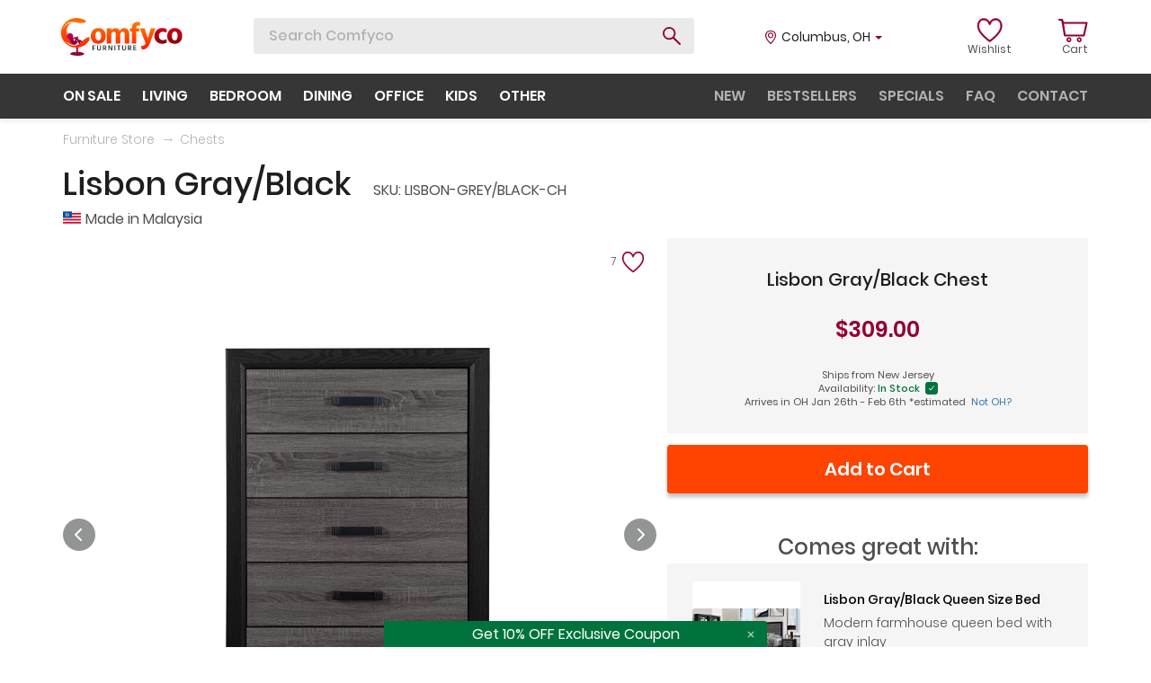

--- FILE ---
content_type: text/html; charset=UTF-8
request_url: https://www.comfyco.com/store/chests_armoirs/g-lisbong-che.html
body_size: 42373
content:

<!doctype html>
<html lang="en">
<head>
	<title>Global Lisbon Gray/Black Chest | Comfyco</title>
	<meta name="title" content="Global Lisbon Gray/Black Chest | Comfyco"/>
		
	<meta name="description" content="Buy Lisbon Gray/Black Modern farmhouse chest with gray inlay by Global Furniture USA. FREE Shipping on orders > $3000" />
    <meta charset="UTF-8">
    <meta name="viewport" content="width=device-width, user-scalable=no, initial-scale=1.0, maximum-scale=1.0, minimum-scale=1.0">
    <meta http-equiv="X-UA-Compatible" content="ie=edge">

    <link rel="apple-touch-icon" sizes="180x180" href="https://www.comfyco.com//icons/apple-touch-icon.png">
    <link rel="icon" type="image/png" sizes="32x32" href="https://www.comfyco.com//icons/favicon-32x32.png">
    <link rel="icon" type="image/png" sizes="16x16" href="https://www.comfyco.com//icons/favicon-16x16.png">
    <link rel="manifest" href="https://www.comfyco.com//icons/site.webmanifest">
    <link rel="mask-icon" href="https://www.comfyco.com//icons/safari-pinned-tab.svg" color="#5bbad5">
    <meta name="msapplication-TileColor" content="#da532c">
    <meta name="theme-color" content="#ffffff">
	

	
	<link rel="stylesheet" href="https://www.comfyco.com/lib/lib-css-files.min.css?v=1.01">
    <link rel="stylesheet" href="https://www.comfyco.com/css/header.css?v=1.05">
    <link rel="stylesheet" href="https://www.comfyco.com/css/style.css?v=2.83">

	<!-- <script src="https://www.comfyco.com/lib/jQuery1.12.4.js" defer></script>-->
	<script src="https://www.comfyco.com/lib/lib-js-files.min.js?v=2.327" defer></script>
    <script src="https://www.comfyco.com/js/script.new.js?v=2.327" defer></script>


	<!-- Google Tag Manager -->
	
	<script>
		function PubSub() {
			this.subscribers = {};
		}

		PubSub.prototype.subscribe = function (event, subscriber) {
			if(!this.subscribers[event]) {
				this.subscribers[event] = [];
			}

			this.subscribers[event].push(subscriber);
		};
		
		PubSub.prototype.publish = function (event, data) {
			if(!this.subscribers[event]) return;

			this.subscribers[event].forEach(function (subscriber) {
				subscriber(data);
			});
		};

		window.pubsub = new PubSub();
	</script>

	<!-- DELAYED SCRIPT LOADING -->

	<script>
		var loaded = false,
			gtag = function() {};

		function delayedLoading(e) {
			if (!loaded) {
				loaded = true;

				/* OMNISEND */
				(function() {
					window.omnisend = window.omnisend || [];
					omnisend.push(["accountID", "5d987dea8653ed5178225178"]);
					omnisend.push(["track", "$pageViewed"]);
					!function(){var e=document.createElement("script");e.type="text/javascript",e.async=!0,e.src="https://omnisrc.com/inshop/launcher-v2.js";var t=document.getElementsByTagName("script")[0];t.parentNode.insertBefore(e,t)}();

					pubsub.publish('script.omnisend.load');
				})();
				

				/* FACEBOOK JS SDK */
				(function(d, s, id) {
				var js, fjs = d.getElementsByTagName(s)[0];
				if (d.getElementById(id)) return;
				js = d.createElement(s); js.id = id;
				js.src = "//connect.facebook.net/en_US/sdk.js#xfbml=1&version=v2.5&appId=216072671839519";
				fjs.parentNode.insertBefore(js, fjs);

				pubsub.publish('script.facebook-sdk.load');
				}(document, 'script', 'facebook-jssdk'));

				/* PINTEREST */
				(function() {
					!function(e){if(!window.pintrk){window.pintrk = function () {
					window.pintrk.queue.push(Array.prototype.slice.call(arguments))};var
					n=window.pintrk;n.queue=[],n.version="3.0";var
					t=document.createElement("script");t.async=!0,t.src=e;var
					r=document.getElementsByTagName("script")[0];
					r.parentNode.insertBefore(t,r)}}("https://s.pinimg.com/ct/core.js");
					pintrk('load', '2613560362270', {em: 'c724c67255b8d6ac5bc85a1e7fde935a0a65e39d'});
					pintrk('page');

					pubsub.publish('script.pinterest.load');
				})();

				/* GOOGLE TAG MANAGER */
				(function(w,d,s,l,i){w[l]=w[l]||[];w[l].push({'gtm.start':
				new Date().getTime(),event:'gtm.js'});var f=d.getElementsByTagName(s)[0],
				j=d.createElement(s),dl=l!='dataLayer'?'&l='+l:'';j.async=true;j.src=
				'https://www.googletagmanager.com/gtm.js?id='+i+dl;f.parentNode.insertBefore(j,f);

				pubsub.publish('script.gtag.load');
				})(window,document,'script','dataLayer','GTM-KD66GNW');

				/* FACEBOOK PIXEL */
				
	  !function(f,b,e,v,n,t,s)
	  {if(f.fbq)return;n=f.fbq=function(){n.callMethod?
	  n.callMethod.apply(n,arguments):n.queue.push(arguments)};
	  if(!f._fbq)f._fbq=n;n.push=n;n.loaded=!0;n.version='2.0';
	  n.queue=[];t=b.createElement(e);t.async=!0;
	  t.src=v;s=b.getElementsByTagName(e)[0];
	  s.parentNode.insertBefore(t,s)}(window, document,'script',
	  'https://connect.facebook.net/en_US/fbevents.js');
	  fbq('init', '259119701203638');
	  fbq('track', 'PageView');

	  pubsub.publish('script.facebook.load');
	
				/* AJAX */

				(function() {
					var d=document,
					h=d.getElementsByTagName('head')[0],
					s=d.createElement('script');
					s.type='text/javascript';
					s.async=true;
					s.src='https://www.comfyco.com/js/ajax.js';
					h.appendChild(s);   
				}());
			}
		}

		window.addEventListener("scroll", delayedLoading);
		window.addEventListener("mousemove", delayedLoading);
		window.addEventListener("click", delayedLoading); 
	</script>

	<script type="application/ld+json">{"@context":"http://schema.org","@type":"WebSite","name":"Comfyco","url":"http://www.comfyco.com"}</script>

</head>
<body>

<!-- Google Tag Manager (noscript) -->
<noscript><iframe src="https://www.googletagmanager.com/ns.html?id=GTM-KD66GNW"
height="0" width="0" style="display:none;visibility:hidden"></iframe></noscript>
<!-- End Google Tag Manager (noscript) -->

<div id="fb-root"></div>
<noscript>
<img height="1" width="1" style="display:none;" alt=""
  src="https://ct.pinterest.com/v3/?event=init&tid=2613560362270&pd[em]=c724c67255b8d6ac5bc85a1e7fde935a0a65e39d&noscript=1" />
</noscript>
<!-- end Pinterest Tag -->


<div class="wrapper">
    <header>
        <div class="top-line">
            <div class="container">
                <div class="display-table">
                    <div>
                        <a href="https://www.comfyco.com/" class="logo">
                            <svg width="135" height="42" viewBox="0 0 135 42" fill="none" xmlns="http://www.w3.org/2000/svg">
                                <path d="M93.989 28.1731L87.437 11.4924H92.7521L94.5907 16.774C95.0587 18.1335 95.4375 19.3034 95.7272 20.284C96.0392 21.2646 96.2286 21.9108 96.2955 22.2228L96.3958 22.6908C96.6409 21.7994 97.2426 19.8272 98.2009 16.774L99.8723 11.4924H104.887L98.7692 27.9391C97.0086 32.6859 94.3232 35.0593 90.713 35.0593C90.0221 35.0593 90.2282 35.1707 89.6711 35.0593L88.841 31.0145C89.1976 31.1036 89.5764 31.1482 89.9776 31.1482C91.8273 31.1482 93.1644 30.1565 93.989 28.1731Z" fill="url(#paint0_linear)"/>
                                <path d="M108.636 20.0162C108.726 21.5092 109.171 22.668 109.973 23.4925C110.776 24.317 111.834 24.7292 113.149 24.7292C114.553 24.7292 115.901 24.3392 117.193 23.5593V27.6372C115.879 28.3503 114.296 28.7068 112.447 28.7068C109.907 28.7068 107.812 27.9046 106.163 26.3002C104.514 24.6735 103.689 22.5788 103.689 20.0162C103.734 17.4759 104.559 15.3812 106.163 13.7322C107.767 12.061 109.962 11.2253 112.748 11.2253C114.464 11.2253 115.945 11.5485 117.193 12.1947V16.3729C116.012 15.6375 114.698 15.2698 113.249 15.2698C111.89 15.2698 110.787 15.6821 109.94 16.5066C109.093 17.3088 108.659 18.4787 108.636 20.0162Z" fill="url(#paint1_linear)"/>
                                <path d="M126.344 28.7068C123.692 28.7068 121.642 27.9158 120.193 26.3336C118.745 24.7292 118.021 22.6791 118.021 20.1834C118.021 17.5762 118.778 15.4369 120.294 13.7657C121.809 12.0721 123.825 11.2253 126.344 11.2253C128.973 11.2253 131.012 12.0387 132.46 13.6654C133.909 15.2921 134.633 17.3645 134.633 19.8825C134.633 22.4451 133.898 24.5621 132.427 26.2333C130.979 27.8823 128.951 28.7068 126.344 28.7068ZM126.31 15.0693C125.24 15.0693 124.438 15.5261 123.903 16.4397C123.369 17.3533 123.101 18.5344 123.101 19.9828C123.101 21.4312 123.369 22.6234 123.903 23.5593C124.461 24.4729 125.285 24.9298 126.377 24.9298C127.447 24.9298 128.238 24.4841 128.75 23.5927C129.285 22.6791 129.552 21.4981 129.552 20.0496C129.552 16.7294 128.472 15.0693 126.31 15.0693Z" fill="url(#paint2_linear)"/>
                                <path d="M38.1254 31.3233H35.8886V32.9862H37.8417V33.8469H35.8886V36.0947H34.8286V30.4626H38.1254V31.3233Z" fill="#323C3D"/>
                                <path d="M43.3087 33.9388V30.4626H44.3604V33.9304C44.3604 34.6602 44.1628 35.2173 43.7678 35.6017C43.3783 35.9805 42.8413 36.1699 42.1569 36.1699C41.4892 36.1699 40.9551 35.9833 40.5544 35.61C40.1594 35.2312 39.9618 34.6909 39.9618 33.9889V30.4626H41.0135V33.9806C41.0135 34.4095 41.1192 34.7215 41.3306 34.9165C41.5421 35.1059 41.8175 35.2006 42.1569 35.2006C42.9248 35.2006 43.3087 34.78 43.3087 33.9388Z" fill="#323C3D"/>
                                <path d="M47.5502 31.3317V33.17H48.2513C48.574 33.17 48.8161 33.0893 48.9774 32.9277C49.1388 32.7606 49.2195 32.5294 49.2195 32.2341C49.2195 31.9445 49.1332 31.7216 48.9607 31.5657C48.7938 31.4097 48.5518 31.3317 48.2346 31.3317H47.5502ZM49.4031 36.0947L48.1261 34.0391H47.5502V36.0947H46.4985V30.4626H48.2346C48.8745 30.4626 49.3753 30.6242 49.7369 30.9473C50.1042 31.2704 50.2878 31.7021 50.2878 32.2425C50.2822 32.6436 50.1849 32.9834 49.9957 33.262C49.8065 33.5349 49.5478 33.7383 49.2195 33.8719L50.6634 36.0947H49.4031Z" fill="#323C3D"/>
                                <path d="M52.415 36.0947V30.4626H53.6086L54.9607 32.8107C55.1832 33.1951 55.3808 33.5544 55.5533 33.8887C55.7313 34.2173 55.851 34.4513 55.9122 34.5906L56.004 34.7995C55.9595 34.3371 55.9372 33.6742 55.9372 32.8107V30.4626H56.9972V36.0947H55.7953L54.4265 33.755C54.2095 33.3873 54.012 33.0363 53.8339 32.7021C53.6614 32.3623 53.5418 32.1172 53.475 31.9668L53.3749 31.7328C53.4361 32.262 53.4667 32.9333 53.4667 33.7466V36.0947H52.415Z" fill="#323C3D"/>
                                <path d="M59.2296 36.0947V30.4626H60.2813V36.0947H59.2296Z" fill="#323C3D"/>
                                <path d="M66.0672 30.4626V31.3317H64.64V36.0947H63.58V31.3317H62.1528V30.4626H66.0672Z" fill="#323C3D"/>
                                <path d="M71.1713 33.9388V30.4626H72.2229V33.9304C72.2229 34.6602 72.0254 35.2173 71.6303 35.6017C71.2408 35.9805 70.7039 36.1699 70.0195 36.1699C69.3518 36.1699 68.8176 35.9833 68.417 35.61C68.0219 35.2312 67.8244 34.6909 67.8244 33.9889V30.4626H68.876V33.9806C68.876 34.4095 68.9818 34.7215 69.1932 34.9165C69.4046 35.1059 69.6801 35.2006 70.0195 35.2006C70.7874 35.2006 71.1713 34.78 71.1713 33.9388Z" fill="#323C3D"/>
                                <path d="M75.4128 31.3317V33.17H76.1139C76.4366 33.17 76.6786 33.0893 76.84 32.9277C77.0014 32.7606 77.082 32.5294 77.082 32.2341C77.082 31.9445 76.9958 31.7216 76.8233 31.5657C76.6564 31.4097 76.4143 31.3317 76.0972 31.3317H75.4128ZM77.2657 36.0947L75.9887 34.0391H75.4128V36.0947H74.3611V30.4626H76.0972C76.737 30.4626 77.2378 30.6242 77.5995 30.9473C77.9668 31.2704 78.1504 31.7021 78.1504 32.2425C78.1448 32.6436 78.0474 32.9834 77.8582 33.262C77.6691 33.5349 77.4103 33.7383 77.082 33.8719L78.526 36.0947H77.2657Z" fill="#323C3D"/>
                                <path d="M81.3376 35.234H83.6328V36.0947H80.2776V30.4626H83.5994V31.3233H81.3376V32.8525H83.3491V33.7048H81.3376V35.234Z" fill="#323C3D"/>
                                <path d="M41.3293 28.7067C38.6775 28.7067 36.6274 27.9156 35.179 26.3335C33.7306 24.7291 33.0063 22.679 33.0063 20.1832C33.0063 17.576 33.764 15.4368 35.2793 13.7655C36.7946 12.072 38.8112 11.2252 41.3293 11.2252C43.9587 11.2252 45.9977 12.0385 47.4461 13.6652C48.8946 15.2919 49.6188 17.3643 49.6188 19.8824C49.6188 22.445 48.8834 24.5619 47.4127 26.2332C45.9643 27.8822 43.9365 28.7067 41.3293 28.7067ZM41.2958 15.0691C40.2262 15.0691 39.424 15.5259 38.8892 16.4396C38.3544 17.3532 38.087 18.5342 38.087 19.9826C38.087 21.4311 38.3544 22.6233 38.8892 23.5592C39.4463 24.4728 40.2708 24.9296 41.3627 24.9296C42.4323 24.9296 43.2234 24.4839 43.7359 23.5926C44.2707 22.679 44.5381 21.4979 44.5381 20.0495C44.5381 16.7292 43.4574 15.0691 41.2958 15.0691Z" fill="url(#paint3_linear)"/>
                                <path d="M55.6816 11.4926V14.1332C56.6175 12.2614 58.2108 11.3255 60.4614 11.3255C62.8457 11.3255 64.4279 12.3951 65.2078 14.5343C65.5866 13.5315 66.2217 12.7516 67.1131 12.1945C68.0044 11.6152 69.0517 11.3255 70.255 11.3255C71.9263 11.3255 73.241 11.8603 74.1992 12.9299C75.1797 13.9772 75.67 15.5259 75.67 17.576V28.4393H70.7898V18.3782C70.7898 17.42 70.6004 16.6624 70.2216 16.1053C69.8428 15.5482 69.2969 15.2697 68.5838 15.2697C67.8261 15.2697 67.1465 15.5816 66.5448 16.2056C65.9655 16.8072 65.6758 17.8991 65.6758 19.4813V28.4393H60.7957V18.3782C60.7957 17.42 60.6062 16.6624 60.2274 16.1053C59.8486 15.5482 59.3027 15.2697 58.5896 15.2697C57.8319 15.2697 57.1523 15.5816 56.5506 16.2056C55.9713 16.8072 55.6816 17.8991 55.6816 19.4813V28.4393H50.8015V11.4926H55.6816Z" fill="url(#paint4_linear)"/>
                                <path d="M87.7491 4.70724V8.65144C87.1251 8.40632 86.5457 8.28376 86.0109 8.28376C85.1864 8.28376 84.5736 8.47317 84.1725 8.85199C83.7714 9.23081 83.5709 9.89932 83.5709 10.8575V11.4926H86.7463V15.0691H83.5709V28.4393H78.7242V15.0691H76.5181V11.4926H78.7242V10.8575C78.7242 8.80742 79.2924 7.21414 80.4289 6.07768C81.5876 4.94122 83.1809 4.37299 85.2087 4.37299C86.2561 4.37299 87.1028 4.4844 87.7491 4.70724Z" fill="url(#paint5_linear)"/>
                                <path d="M17.5611 0C21.8781 0 27.8048 2.4146 27.5488 3.80483C27.2927 5.19505 24.9512 5.48099 24.622 5.52431C24.2927 5.56764 21.183 5.85358 18.7318 5.26822C16.2806 4.68286 15.2562 4.39018 13.3172 4.39018C11.3782 4.39018 9.14657 4.72411 7.93926 5.26822C3.39338 7.31697 1.90276 12.9876 1.90276 12.9876C1.90276 12.9876 5.1954 5.45114 11.2685 5.26822C6.44344 8.82845 5.44968 11.7615 6.80513 18.7315C9.47583 25.4997 12.2929 28.2435 18.1464 28.5728C16.5001 30.1459 12.366 30.3625 8.92706 28.5728C6.00962 27.0545 4.59298 25.295 4.23039 24.7962C4.92702 25.8076 5.07299 26.2218 6.43929 27.6582C7.42708 28.5728 7.82951 28.8655 8.92706 29.524C10.0246 30.1825 12.4758 30.7679 14.1221 30.7679C17.1587 30.7679 19.6098 29.3411 20.561 28.5728C21.5123 27.8045 22.4635 26.6704 24.4025 24.9509C26.2525 23.3103 30.0365 20.7253 31.0609 21.3656C32.0853 22.0058 31.3311 24.1826 31.0609 25.0606C30.7907 25.9387 28.939 28.646 26.1951 30.2557C23.4513 31.8654 22.5 32.0118 21.2196 32.341C19.9391 32.6703 16.2806 33.1767 13.1709 32.6337C10.0612 32.0907 6.62221 29.7801 4.93931 28.0606C3.2564 26.3411 1.79301 24.4753 0.805215 21.8046C0.123184 19.9606 0.00882524 18.7219 0.000347717 16.7559C-0.00837342 14.7333 0.144218 13.5578 0.76863 11.634C1.40587 9.67066 1.98159 8.60265 3.21982 6.95112C4.89124 4.7218 6.25636 3.54873 8.70755 2.15851C10.2807 1.26627 13.2441 0 17.5611 0Z" fill="url(#paint6_linear)"/>
                                <path d="M16.1103 32.8858C16.4335 33.2504 16.6791 33.9339 16.886 34.7738C16.9774 35.5605 16.9506 35.874 16.886 36.3362C16.7114 37.3843 16.3689 38.3739 15.5285 39.2006C15.619 38.7189 15.7806 38.2697 15.981 37.8335C13.208 37.8791 10.2453 38.5448 10.0989 39.8517C9.95253 41.1585 14.8757 41.8828 18.5666 42C21.7339 41.8698 25.4183 41.4792 25.6122 39.8517C25.6122 39.0704 22.9038 37.8465 19.0837 37.7684C18.8962 37.4559 18.7152 37.1044 18.6312 36.4013C18.5873 35.341 18.7605 34.7738 18.7605 34.7738C18.7605 34.7738 19.1727 33.4018 19.9886 32.5603L16.1103 32.8858Z" fill="url(#paint7_linear)"/>
                                <path d="M23.5265 25.8313C22.4341 25.0006 21.458 24.3459 20.431 24.1562C20.202 24.1562 20.1693 24.0908 19.7768 24.3524L18.4685 22.3248L19.136 22.0993L18.5339 20.4934L12.8755 22.1613C13.2288 21.625 13.4316 20.984 13.4316 20.2972C13.4316 18.3808 11.8485 16.8306 9.89917 16.8306C7.94981 16.8306 6.43994 18.3808 6.43994 20.2972C6.43994 21.952 7.55078 23.3386 9.12727 23.6788C10.5744 26.8557 12.161 29.6154 14.1234 29.7462C14.8561 29.8901 16.8593 28.4404 18.7302 27.0341L17.8798 25.399L16.7023 26.053L17.5527 24.3524L20.0873 29.0144L21.7393 28.2769L20.6926 26.4455L22.1362 27.185L23.5265 25.8313ZM14.7399 25.9222C14.1969 25.5494 13.8502 24.9607 13.8241 24.0254L12.1887 24.1562L15.9173 22.9789L14.7399 25.9222Z" fill="url(#paint8_linear)"/>
                                <defs>
                                <linearGradient id="paint0_linear" x1="96.6716" y1="9.89839" x2="96.6716" y2="32.815" gradientUnits="userSpaceOnUse">
                                <stop stop-color="#FF7600"/>
                                <stop offset="1" stop-color="#FF1F00"/>
                                </linearGradient>
                                <linearGradient id="paint1_linear" x1="119.232" y1="9.89875" x2="119.232" y2="32.8134" gradientUnits="userSpaceOnUse">
                                <stop stop-color="#D70015"/>
                                <stop offset="1" stop-color="#7C0106"/>
                                </linearGradient>
                                <linearGradient id="paint2_linear" x1="119.232" y1="9.89875" x2="119.232" y2="32.8134" gradientUnits="userSpaceOnUse">
                                <stop stop-color="#D70015"/>
                                <stop offset="1" stop-color="#7C0106"/>
                                </linearGradient>
                                <linearGradient id="paint3_linear" x1="48.4121" y1="5.45939" x2="48.4121" y2="33.6621" gradientUnits="userSpaceOnUse">
                                <stop stop-color="#FF7600"/>
                                <stop offset="1" stop-color="#FF1F00"/>
                                </linearGradient>
                                <linearGradient id="paint4_linear" x1="48.4121" y1="5.45939" x2="48.4121" y2="33.6621" gradientUnits="userSpaceOnUse">
                                <stop stop-color="#FF7600"/>
                                <stop offset="1" stop-color="#FF1F00"/>
                                </linearGradient>
                                <linearGradient id="paint5_linear" x1="48.4121" y1="5.45939" x2="48.4121" y2="33.6621" gradientUnits="userSpaceOnUse">
                                <stop stop-color="#FF7600"/>
                                <stop offset="1" stop-color="#FF1F00"/>
                                </linearGradient>
                                <linearGradient id="paint6_linear" x1="15.7912" y1="0" x2="15.7912" y2="32.8728" gradientUnits="userSpaceOnUse">
                                <stop stop-color="#FF6F00"/>
                                <stop offset="1" stop-color="#FF2800"/>
                                </linearGradient>
                                <linearGradient id="paint7_linear" x1="17.854" y1="32.5603" x2="17.854" y2="42" gradientUnits="userSpaceOnUse">
                                <stop stop-color="#CF0061"/>
                                <stop offset="1" stop-color="#82002F"/>
                                </linearGradient>
                                <linearGradient id="paint8_linear" x1="14.9832" y1="16.8306" x2="14.9832" y2="29.7561" gradientUnits="userSpaceOnUse">
                                <stop stop-color="#CF0061"/>
                                <stop offset="1" stop-color="#750133"/>
                                </linearGradient>
                                </defs>
                            </svg>
                        </a>

                        <div class="search">
                            <form role="search" method="post" action="https://www.comfyco.com/search.php">
								
                                <input enterkeyhint="search" type="text" name="s" id="siteSearch" value="" placeholder="Search Comfyco" dir="auto" autocomplete="off" tabindex="0" spellcheck="false">
                                <button type="submit" class="btn-search anim"></button>
                            </form>
                            <div class="search-result scroll-decorate">
                                <ul class="prompt-list">

                                </ul>
                                <ul class="product-list">
                                   
                                </ul>
                            </div>
                        </div>
                    </div>
                    <div class="right-side">
                        <div class="location js-location">
														<span class="city">Columbus</span>, <span class="state">OH</span>
							                            
                            <span class="caret"></span>
                            <div class="location-form">
                                <form action="#">
                                    <div class="form-block">
                                        <input type="text" placeholder="Your ZIP" id="zip_input" class="zip_input" maxlength="5" value="43215" onfocus="this.value=''">
										<input type="hidden" id="cur_zip" class="cur_zip" value="43215">
                                        <div class="error-text zip_input_error" id="zip_input_error">ZIP is incorrect</div>
                                        <button type="submit" class="zip-btn"></button>
                                    </div>
                                </form>
                            </div>
                        </div>
                        <a href="https://www.comfyco.com/wishlist.php" class="lists account-list">
                            <div class="count">
                                                                <svg width="33" height="28" viewBox="0 0 33 28" fill="none" xmlns="http://www.w3.org/2000/svg">
                                    <path d="M24.1632 1.05376C22.4108 0.835081 20.6128 1.28807 19.1003 2.32962C18.0719 3.03783 17.2377 3.99004 16.6499 5.10313C16.0621 3.99004 15.228 3.03815 14.1996 2.32962C12.687 1.28807 10.8887 0.835081 9.13665 1.05376C7.43222 1.26651 5.90309 2.12655 4.83087 3.4752C3.63309 4.9816 3 7.0847 3 9.55768C3 17.7386 15.6944 26.4971 16.2348 26.866C16.3668 26.9563 16.5152 26.9994 16.6618 26.9994C16.6707 26.9994 16.6792 26.9979 16.6881 26.9979C16.6967 26.9982 16.7053 26.9994 16.7142 26.9994C16.8614 26.9994 17.0103 26.956 17.143 26.8648C17.6801 26.4958 30.2999 17.7373 30.2999 9.55768C30.2999 7.08501 29.6668 4.9816 28.4693 3.4752C27.3965 2.12655 25.8673 1.26651 24.1632 1.05376ZM22.5897 20.175C20.129 22.6192 17.6378 24.4955 16.6866 25.1853C15.7338 24.499 13.2384 22.6314 10.7629 20.19C7.94005 17.4052 4.57503 13.3006 4.57503 9.55768C4.57503 7.48051 5.08079 5.74637 6.03753 4.5433C6.8628 3.50519 7.99839 2.86914 9.32172 2.70419C11.8917 2.38335 15.061 3.96505 15.8714 7.528C15.9576 7.90694 16.2774 8.16155 16.631 8.16405C16.6372 8.16436 16.6434 8.16436 16.6496 8.16436C16.6561 8.16436 16.6627 8.16436 16.6692 8.16405C17.0227 8.16124 17.3422 7.90663 17.4284 7.528C18.2389 3.96505 21.4091 2.38335 23.9781 2.70419C25.3012 2.86945 26.4368 3.50519 27.2623 4.5433C28.2191 5.74668 28.7248 7.48051 28.7248 9.55768C28.7245 13.2965 25.3885 17.3949 22.5897 20.175Z" fill="#920031" stroke="#920031" stroke-width="0.6"/>
                                </svg>
                            </div>
                            <span>Wishlist</span>
                        </a>
                        <div class="cart account-list">
                            <a href="https://www.comfyco.com/cart.php" class="cart-icon">
                                <div class="count">
                                    <svg width="33" height="28" viewBox="0 0 33 28" fill="none" xmlns="http://www.w3.org/2000/svg">
                                        <path d="M1.03257 3.00156C-0.344191 3.00156 -0.344191 1 1.03257 1H4.20972C4.73924 1 5.16286 1.40031 5.26877 1.9007L6.0101 4.44268H31.3214C32.0627 4.44268 32.5922 4.94307 32.4863 5.64362L29.4151 19.5544C29.4151 20.0548 28.8856 20.4551 28.356 20.4551H7.17506C6.64553 20.4551 6.22191 20.0548 6.11601 19.5544L3.25658 3.00156C3.25658 3.00156 2.40934 3.00156 1.03257 3.00156ZM6.22191 6.44424L8.1282 18.4536H27.5088L30.1564 6.44424H6.22191Z" fill="#920031"/>
                                        <path d="M11.7856 21.4152C13.3107 21.4152 14.4968 22.7041 14.4968 24.2508C14.4968 25.7975 13.3107 27.0005 11.7856 27.0005C10.2606 27.0005 8.98975 25.7975 8.98975 24.2508C8.98975 22.7041 10.2606 21.4152 11.7856 21.4152ZM11.7856 23.1338C11.1926 23.1338 10.6842 23.6493 10.6842 24.2508C10.6842 24.8523 11.1926 25.2819 11.7856 25.2819C12.3787 25.2819 12.8023 24.8523 12.8023 24.2508C12.8023 23.6493 12.3787 23.1338 11.7856 23.1338Z" fill="#920031"/>
                                        <path d="M23.2236 21.4152C24.7487 21.4152 25.9348 22.7041 25.9348 24.2508C25.9348 25.7975 24.7487 27.0005 23.2236 27.0005C21.6986 27.0005 20.4277 25.7975 20.4277 24.2508C20.4277 22.7041 21.6986 21.4152 23.2236 21.4152ZM23.2236 23.1338C22.6306 23.1338 22.1222 23.6493 22.1222 24.2508C22.1222 24.8523 22.6306 25.2819 23.2236 25.2819C23.8167 25.2819 24.2403 24.8523 24.2403 24.2508C24.2403 23.6493 23.8167 23.1338 23.2236 23.1338Z" fill="#920031"/>
                                    </svg>
                                                                    </div>
                                <span>Cart</span>
                            </a>

							<!-- Shopping cart overlay -->
													
							<!-- Shopping cart 00733C end -->
                        </div>
                    </div>
                </div>
            </div>
        </div>
        <div class="menu menu-static">
            <div class="container">
                <div class="menu-block">
                    <ul class="primary product-menu">
                        <li><a href="https://www.comfyco.com/specials.html">on sale</a></li>
                        <li class="has-children">
                            <a href="https://www.comfyco.com/living_room_furniture.html">living</a>
                            <div class="submenu">
                                <ul class="submenu-list">
                                    <li><a href="https://www.comfyco.com/store/sectional_sofas.html" data-id="Sectional_Sofas">Sectional Sofas</a></li>
									<li><a href="https://www.comfyco.com/store/modular_sectionals.html" data-id="Modular-Sectionals">Modular Sectionals</a></li>
                                    <li><a href="https://www.comfyco.com/store/leather_sofa_sets.html" data-id="Leather-Sofas">Leather Sofas</a></li>
                                    <li><a href="https://www.comfyco.com/store/fabric_sofas.html" data-id="Fabric-Sofas">Fabric Sofas</a></li>
                                    <li><a href="https://www.comfyco.com/store/sleepers.html" data-id="Sofa-Beds">Sofa Beds</a></li>
                                    <li><a href="https://www.comfyco.com/store/recliners.html" data-id="Recliners">Recliners</a></li>
									<li><a href="https://www.comfyco.com/store/recliner_sectionals.html" data-id="Recliner-Sectionals">Recliner Sectionals</a></li>
									<li><a href="https://www.comfyco.com/store/recliner_chairs.html" data-id="Recliner-Chairs">Recliner Chairs</a></li>
                                    <li><a href="https://www.comfyco.com/store/loveseats.html" data-id="Loveseats">Loveseats</a></li>
                                    <li><a href="https://www.comfyco.com/store/chairs.html" data-id="Chairs">Chairs</a></li>
                                    <li><a href="https://www.comfyco.com/store/coffee_tables.html" data-id="Coffee-Tables">Coffee Tables</a></li>
                                    <li><a href="https://www.comfyco.com/store/displays.html" data-id="Displays">Displays</a></li>
                                    <li><a href="https://www.comfyco.com/store/tv_stands.html" data-id="TV-Stands">TV Stands</a></li>
                                    <li><a href="https://www.comfyco.com/store/wallunits.html" data-id="Wall-Units">Wall-Units</a></li>
									<li><a href="https://www.comfyco.com/store/living_room_sets.html" data-id="Living-Room-Sets">Living Room Sets</a></li>
                                </ul>
                                <ul class="submenu-list-description">
                                    <li data-id="Sectional_Sofas" class="static">
                                        <img src="/img/lazyimg-loader.gif" data-menu-src="https://www.comfyco.com/img/menu/sectional2.jpg" alt="Sectional Sofas">
                                        <p class="title">Sectional Sofas</p>
                                        <div class="short-description">L-shape sofas in right and left rotations, in both leather and various fabric types for any taste.</div>
                                    </li>
                                    <li data-id="Modular-Sectionals">
                                        <img src="/img/lazyimg-loader.gif" data-menu-src="https://www.comfyco.com/img/menu/modular2.jpg" alt="Modular Sectionals">
                                        <p class="title">Modular Sectionals</p>
                                        <div class="short-description">Here we list modular sectionals - typically these consist of pieces so you can design any size sectional you need.</div>
                                    </li>
                                    <li data-id="Leather-Sofas">
                                        <img src="/img/lazyimg-loader.gif" data-menu-src="https://www.comfyco.com/img/menu/leather2.jpg" alt="Leather Sofas">
                                        <p class="title">Leather Sofas</p>
                                        <div class="short-description">Leather, top grain & leather match sofas, loveseats and chairs in various styles. Modern & traditional.</div>
                                    </li>
                                    <li data-id="Fabric-Sofas">
                                        <img src="/img/lazyimg-loader.gif" data-menu-src="https://www.comfyco.com/img/menu/fabric2.jpg" alt="Fabric Sofas">
                                        <p class="title">Fabric Sofas</p>
                                        <div class="short-description">Fabric / chenille / microfiber sofas and matching loveseats/chairs. Classic and contemporary styles.</div>
                                    </li>
                                    <li data-id="Sofa-Beds">
                                        <img src="/img/lazyimg-loader.gif" data-menu-src="https://www.comfyco.com/img/menu/sofabed2.jpg" alt="Sofa Beds">
                                        <p class="title">Sofa Beds</p>
                                        <div class="short-description">Variety of different style sofa beds, futon style sofas, adjustable couches w/ storage and sleeper sofas.</div>
                                    </li>
                                    <li data-id="Recliners">
                                        <img src="/img/lazyimg-loader.gif" data-menu-src="https://www.comfyco.com/img/menu/recliner2.jpg" alt="Recliners">
                                        <p class="title">Recliners</p>
                                        <div class="short-description">Recliner couches / loveseats and chairs in both leather and fabric, traditional and contemporary.</div>
                                    </li>
                                    <li data-id="Recliner-Sectionals">
                                        <img src="/img/lazyimg-loader.gif" data-menu-src="https://www.comfyco.com/img/menu/recliners3.jpg" alt="Recliner Sectionals">
                                        <p class="title">Recliner Sectionals</p>
                                        <div class="short-description">Recliner L-shape sectional sofas - on these one or more sides have built-in recliners. Contemporary and traditional styles.</div>
                                    </li>
                                    <li data-id="Recliner-Chairs">
                                        <img src="/img/lazyimg-loader.gif" data-menu-src="https://www.comfyco.com/img/menu/reclinerc2.jpg" alt="Recliner Chairs">
                                        <p class="title">Recliner Chairs</p>
                                        <div class="short-description">Recliner chairs of various styles and shapes. Leather / microfiber and fabric. Best used with your favorite movies or TV shows.</div>
                                    </li>
                                    <li data-id="Loveseats">
                                        <img src="/img/lazyimg-loader.gif" data-menu-src="https://www.comfyco.com/img/menu/loveseat2.jpg" alt="Loveseats">
                                        <p class="title">Loveseats</p>
                                        <div class="short-description">Loveseats are typically meant for 2 seating places. Most of our loveseats are parts from either leather or fabric sofa set categories.</div>
                                    </li>
                                    <li data-id="Chairs">
                                        <img src="/img/lazyimg-loader.gif" data-menu-src="https://www.comfyco.com/img/menu/chair2.jpg" alt="Chairs">
                                        <p class="title">Chairs</p>
                                        <div class="short-description">Our collection of chairs - either part of a bigger sofa/loveseat collection or separate models. You'll find the one you love!</div>
                                    </li>
                                    <li data-id="Coffee-Tables">
                                        <img src="/img/lazyimg-loader.gif" data-menu-src="https://www.comfyco.com/img/menu/coffeetable2.jpg" alt="Coffee Tables & Sets">
                                        <p class="title">Coffee Tables</p>
                                        <div class="short-description">Collection of various coffee tables in contemporary, classic & urban styles with matching end or sofa / console tables.</div>
                                    </li>
                                    <li data-id="Displays">
                                        <img src="/img/lazyimg-loader.gif" data-menu-src="https://www.comfyco.com/img/menu/display2.jpg" alt="Displays">
                                        <p class="title">Displays</p>
                                        <div class="short-description">Display units, cabinets and consoles - any furniture you can use for display purpose anywhere in your home. </div>
                                    </li>
                                    <li data-id="TV-Stands">
                                        <img src="/img/lazyimg-loader.gif" data-menu-src="https://www.comfyco.com/img/menu/tvstand2.jpg" alt="TV Stands">
                                        <p class="title">TV Stands</p>
                                        <div class="short-description">A lot of various style TV stands - modern ones with high gloss finishes; traditional, industrial and casual designs.</div>
                                    </li>
                                    <li data-id="Wall-Units">
                                        <img src="/img/lazyimg-loader.gif" data-menu-src="https://www.comfyco.com/img/menu/wallunit2.jpg" alt="Wall-Units">
                                        <p class="title">Wall-Units</p>
                                        <div class="short-description">Wall-Units are amazing pieces that serve as center of your living room - with plenty of storage and space for your TV.</div>
                                    </li>
                                    <li data-id="Living-Room-Sets">
                                        <img src="/img/lazyimg-loader.gif" data-menu-src="https://www.comfyco.com/img/menu/livingroomset2.jpg" alt="Living Room Sets">
                                        <p class="title">Living Room Sets</p>
                                        <div class="short-description">Set special deals - discounted if your purchase these together! Sofas & sectional special set deals.</div>
                                    </li>
                                </ul>
                            </div>
                        </li>
						<li class="has-children">
                            <a href="https://www.comfyco.com/bedroom_furniture.html">bedroom</a>
                            <div class="submenu">
                                <ul class="submenu-list">
                                    <li><a href="https://www.comfyco.com/store/modern_bedrooms.html" data-id="Queen-Beds">Queen Beds, Casegoods</a></li>
                                    <li><a href="https://www.comfyco.com/store/king_size_beds.html" data-id="King-Beds">King Beds, Casegoods</a></li>
                                    <li><a href="https://www.comfyco.com/store/full_size_beds.html" data-id="Full-Beds">Full Beds, Casegoods</a></li>
                                    <li><a href="https://www.comfyco.com/store/twin_size_beds.html" data-id="Twin-Beds">Twin Beds, Casegoods</a></li>
                                    <li><a href="https://www.comfyco.com/store/single_beds.html" data-id="Single-Beds">Single Beds</a></li>
                                    <li><a href="https://www.comfyco.com/store/daybeds.html" data-id="Daybeds">Daybeds</a></li>
                                    <li><a href="https://www.comfyco.com/store/mattresses.html" data-id="Mattresses">Mattresses</a></li>
									<li><a href="https://www.comfyco.com/store/dressers.html" data-id="Dressers">Dressers</a></li>
									<li><a href="https://www.comfyco.com/store/night_stands.html" data-id="Night-Stands">Night Stands</a></li>
									<li><a href="https://www.comfyco.com/store/chests_armoirs.html" data-id="Chests">Chests, Armoires</a></li>
                                    <li><a href="https://www.comfyco.com/store/wardrobes.html" data-id="Wardrobes">Wardrobes</a></li>
									<li><a href="https://www.comfyco.com/store/vanities.html" data-id="Vanities">Vanities</a></li>
									<li><a href="https://www.comfyco.com/store/bed_accessories.html" data-id="Bed-Accessories">Bed Accessories</a></li>
									<li><a href="https://www.comfyco.com/store/modern_bed_sets.html" data-id="Modern-Bed-Sets">5-6 PCS Bed Sets</a></li>
                                </ul>
                                <ul class="submenu-list-description">
                                    <li data-id="Queen-Beds" class="static">
                                        <img src="/img/lazyimg-loader.gif" data-menu-src="https://www.comfyco.com/img/menu/qbed2.jpg" alt="Queen Beds & Casegoods">
                                        <p class="title">Queen Beds + Casegoods</p>
                                        <div class="short-description">Our ultimate bedroom category. All sizes displayed here with all possible options for casegoods that are part of the set.</div>
                                    </li>
                                    <li data-id="King-Beds">
                                        <img src="/img/lazyimg-loader.gif" data-menu-src="https://www.comfyco.com/img/menu/kbed2.jpg" alt="King Beds & Casegoods">
                                        <p class="title">King Beds + Casegoods</p>
                                        <div class="short-description">King size beds displayed here with all matching casegoods, if any. We have overwhelming selection of styles.</div>
                                    </li>
                                    <li data-id="Full-Beds">
                                        <img src="/img/lazyimg-loader.gif" data-menu-src="https://www.comfyco.com/img/menu/fbed2.jpg" alt="Full Beds & Casegoods">
                                        <p class="title">Full Beds + Casegoods</p>
                                        <div class="short-description">Full size bed with all matching casegoods if any. If you're looking for full beds, this is the place.</div>
                                    </li>
                                    <li data-id="Twin-Beds">
                                        <img src="/img/lazyimg-loader.gif" data-menu-src="https://www.comfyco.com/img/menu/tbed2.jpg" alt="Twin Beds & Casegoods">
                                        <p class="title">Twin Beds + Casegoods</p>
                                        <div class="short-description">Single twin beds + casegoods if they are from this collection. You can pick up any casegoods you like from other groups.</div>
                                    </li>
                                    <li data-id="Single-Beds">
                                        <img src="/img/lazyimg-loader.gif" data-menu-src="https://www.comfyco.com/img/menu/sbed2.jpg" alt="Single, Stand Alone Beds">
                                        <p class="title">Single Beds</p>
                                        <div class="short-description">Amazing collection of stand alone contemporary bed models. These normally do not have matching casegoods.</div>
                                    </li>
                                    <li data-id="Daybeds">
                                        <img src="/img/lazyimg-loader.gif" data-menu-src="https://www.comfyco.com/img/menu/daybed2.jpg" alt="Daybeds">
                                        <p class="title">Daybeds</p>
                                        <div class="short-description">Daybeds, mostly in twin size, that come with trundles most of the time. Perfect for guest room.</div>
                                    </li>
                                    <li data-id="Mattresses">
                                        <img src="/img/lazyimg-loader.gif" data-menu-src="https://www.comfyco.com/img/menu/mattress.jpg" alt="Mattresses">
                                        <p class="title">Mattresses</p>
                                        <div class="short-description">Our collection of high-quality premium mattresses, if you need one. We have few price ranges to choose from.</div>
                                    </li>
                                    <li data-id="Dressers">
                                        <img src="/img/lazyimg-loader.gif" data-menu-src="https://www.comfyco.com/img/menu/dresser2.jpg" alt="Dressers">
                                        <p class="title">Dressers</p>
                                        <div class="short-description">Dressers, usually a part of collection in various styles. Sold with no mirrors in this category.</div>
                                    </li>
                                    <li data-id="Night-Stands">
                                        <img src="/img/lazyimg-loader.gif" data-menu-src="https://www.comfyco.com/img/menu/nightstand2.jpg" alt="Night Stands">
                                        <p class="title">Night Stands</p>
                                        <div class="short-description">Night stands and night tables, usually a part of collection but of course can be purchased separately.</div>
                                    </li>
                                    <li data-id="Chests">
                                        <img src="/img/lazyimg-loader.gif" data-menu-src="https://www.comfyco.com/img/menu/chest2.jpg" alt="Chests & Armoires">
                                        <p class="title">Chests & Armoires</p>
                                        <div class="short-description">Our collection of chests of drawers of various styles that serve as primiry bedroom storage furniture. </div>
                                    </li>
                                    <li data-id="Wardrobes">
                                        <img src="/img/lazyimg-loader.gif" data-menu-src="https://www.comfyco.com/img/menu/wardrobe.jpg" alt="Wardrobes">
                                        <p class="title">Wardrobes</p>
                                        <div class="short-description">Bedroom wardobes of various formats - usually larger than chests and take more space. </div>
                                    </li>
                                    <li data-id="Vanities">
                                        <img src="/img/lazyimg-loader.gif" data-menu-src="https://www.comfyco.com/img/menu/vanity.jpg" alt="Vanities">
                                        <p class="title">Vanities</p>
                                        <div class="short-description">Vanities are absolutely essential to some of our lovely ladies. In most cases come with stools.</div>
                                    </li>
                                    <li data-id="Bed-Accessories">
                                        <img src="/img/lazyimg-loader.gif" data-menu-src="https://www.comfyco.com/img/menu/bedaccessories.jpg" alt="Bedroom Accessories">
                                        <p class="title">Bedroom Accessories</p>
                                        <div class="short-description">Trundle supports, rail systems, boxspring holders - everything you might need for you bed.</div>
                                    </li>
                                    <li data-id="Modern-Bed-Sets">
                                        <img src="/img/lazyimg-loader.gif" data-menu-src="https://www.comfyco.com/img/menu/bedset2.jpg" alt="Bedroom Set Deals">
                                        <p class="title">5-6 PCS Bedroom Sets</p>
                                        <div class="short-description">Already discounted 5-6 pieces bedroom sets, amazing value. Another discounts can't be applied.</div>
                                    </li>
                                </ul>
                            </div>
                        </li>
						<li class="has-children">
                            <a href="https://www.comfyco.com/dining_room_furniture.html">dining</a>
                            <div class="submenu">
                                <ul class="submenu-list">
                                    <li><a href="https://www.comfyco.com/store/casual_dining_sets.html" data-id="Casual-Dining">Casual Dining Sets</a></li>
                                    <li><a href="https://www.comfyco.com/store/counter_dining_sets.html" data-id="Couther-Height-Dining">Counter Height Dining</a></li>
                                    <li><a href="https://www.comfyco.com/store/dining.html" data-id="Family-Size-Dining">Family Size Dining</a></li>
                                    <li><a href="https://www.comfyco.com/store/single_dining_tables.html" data-id="Single-Dining-Tables">Single Dining Tables</a></li>
									<li><a href="https://www.comfyco.com/store/dining_chairs.html" data-id="Dining-Chairs">Dining Chairs</a></li>
                                    <li><a href="https://www.comfyco.com/store/buffets_servers_cabinets.html" data-id="Buffets">Buffets, Servers</a></li>
                                    <li><a href="https://www.comfyco.com/store/chinas_curios.html" data-id="Chinas-Curios">Chinas, Curios</a></li>
                                    <li><a href="https://www.comfyco.com/store/kitchen_carts_islands.html" data-id="Kitchen-Carts">Kitchen Carts & Islands</a></li>
                                    <li><a href="https://www.comfyco.com/store/bars.html" data-id="Bar-Tables">Bar Tables</a></li>
                                    <li><a href="https://www.comfyco.com/store/bar_stools.html" data-id="Bar-Stools">Bar Stools</a></li>
                                </ul>
                                <ul class="submenu-list-description">
                                    <li data-id="Casual-Dining" class="static">
                                        <img src="/img/lazyimg-loader.gif" data-menu-src="https://www.comfyco.com/img/menu/casualdining2.jpg" alt="Casual Dining Sets">
                                        <p class="title">Casual Dining Sets</p>
                                        <div class="short-description">Everyday style dining tables & chairs. Add up as many chairs as you need. Contemporary & classic styles.</div>
                                    </li>
                                    <li data-id="Couther-Height-Dining">
                                        <img src="/img/lazyimg-loader.gif" data-menu-src="https://www.comfyco.com/img/menu/counterheight2.jpg" alt="Counter Height Bar Style Dining Sets">
                                        <p class="title">Counter Height Dining Sets</p>
                                        <div class="short-description">Bar style & counter height dining tables with matching chairs. For those who love bar style height dining.</div>
                                    </li>
                                    <li data-id="Family-Size-Dining">
                                        <img src="/img/lazyimg-loader.gif" data-menu-src="https://www.comfyco.com/img/menu/familydining.jpg" alt="Family Size Dining Furniture">
                                        <p class="title">Family Size Dining Tables</p>
                                        <div class="short-description">Large, family-size dining collections for 6+, usually with larger tables, buffets,  chinas, curios and more.</div>
                                    </li>
                                    <li data-id="Single-Dining-Tables">
                                        <img src="/img/lazyimg-loader.gif" data-menu-src="https://www.comfyco.com/img/menu/singledining2.jpg" alt="Singe Dining Tables">
                                        <p class="title">Single Dining</p>
                                        <div class="short-description">These tables are sold separately in case you have chairs already or want to get some other chairs.</div>
                                    </li>
                                    <li data-id="Dining-Chairs">
                                        <img src="/img/lazyimg-loader.gif" data-menu-src="https://www.comfyco.com/img/menu/diningchair2.jpg" alt="Dining Chairs">
                                        <p class="title">Dining Chairs</p>
                                        <div class="short-description">Some of dining chairs we sell. A lot can be bought in pairs. More chairs can be found in casual category.</div>
                                    </li>
                                    <li data-id="Buffets">
                                        <img src="/img/lazyimg-loader.gif" data-menu-src="https://www.comfyco.com/img/menu/buffet2.jpg" alt="Buffets & Kitchen Cabinets">
                                        <p class="title">Buffets, Servers</p>
                                        <div class="short-description">Buffets and kitchen cabinest of all styles, contemporary and classic. These can be used anywhere.</div>
                                    </li>
                                    <li data-id="Chinas-Curios">
                                        <img src="/img/lazyimg-loader.gif" data-menu-src="https://www.comfyco.com/img/menu/china2.jpg" alt="Dining Chinas and Curios">
                                        <p class="title">Chinas, Curios</p>
                                        <div class="short-description">Various chinas, curios and dining room style storage furniture. Can be used as non-kitchen stand alone display unit.</div>
                                    </li>
                                    <li data-id="Kitchen-Carts">
                                        <img src="/img/lazyimg-loader.gif" data-menu-src="https://www.comfyco.com/img/menu/kitchencart.jpg" alt="Kitchen Carts & Islands">
                                        <p class="title">Kitchen Carts & Islands</p>
                                        <div class="short-description">Additional kitchen furniture like rolling carts and kitchen islands. </div>
                                    </li>
                                    <li data-id="Bar-Tables">
                                        <img src="/img/lazyimg-loader.gif" data-menu-src="https://www.comfyco.com/img/menu/bartable.jpg" alt="Bar Tables">
                                        <p class="title">Bar Tables</p>
                                        <div class="short-description">Stand alone bar tables & bar furniture. To some matching bar stools can be added.</div>
                                    </li>
                                    <li data-id="Bar-Stools">
                                        <img src="/img/lazyimg-loader.gif" data-menu-src="https://www.comfyco.com/img/menu/barstool.jpg" alt="Bar Stool">
                                        <p class="title">Bar Stool</p>
                                        <div class="short-description">Bar stools of all styles, mostly modern. Many of these come in pairs!</div>
                                    </li>
                                </ul>
                            </div>
                        </li>
                        <li class="has-children">
                            <a href="https://www.comfyco.com/office_furniture.html">office</a>
                            <div class="submenu">
                                <ul class="submenu-list">
									<li><a href="https://www.comfyco.com/store/office.html" data-id="Office-Collections">Office Collections</a></li>
                                    <li><a href="https://www.comfyco.com/store/office_computer_desks.html" data-id="Office-Desks">Office Desks</a></li>
                                    <li><a href="https://www.comfyco.com/store/office_chair.html" data-id="Office-Chair">Office Chairs</a></li>
                                    <li><a href="https://www.comfyco.com/store/office_bookcases.html" data-id="Office-Bookcase">Office Bookcases</a></li>
                                    <li><a href="https://www.comfyco.com/store/office_file_cabinets.html" data-id="File-Cabinet">File Cabinets</a></li>
                                </ul>
                                <ul class="submenu-list-description">
                                    <li data-id="Office-Collections" class="static">
                                        <img src="/img/lazyimg-loader.gif" data-menu-src="https://www.comfyco.com/img/menu/officecollection.jpg" alt="Office Collections">
                                        <p class="title">Office Collections</p>
                                        <div class="short-description">In this category you can find office furniture that consists from few matching pieces, desks, hutches, bookcases, etc.</div>
                                    </li>
                                    <li data-id="Office-Desks">
                                        <img src="/img/lazyimg-loader.gif" data-menu-src="https://www.comfyco.com/img/menu/officedesk.jpg" alt="Office Desks">
                                        <p class="title">Office Desks</p>
                                        <div class="short-description">Office and computer desks: from modern and contemporary to more traditional and robust insdustrial style.</div>
                                    </li>
                                    <li data-id="Office-Chair">
                                        <img src="/img/lazyimg-loader.gif" data-menu-src="https://www.comfyco.com/img/menu/officechair.jpg" alt="Office Chair">
                                        <p class="title">Office Chairs</p>
                                        <div class="short-description">Need a computer or office chair? Here's the place to find one. </div>
                                    </li>
                                    <li data-id="Office-Bookcase">
                                        <img src="/img/lazyimg-loader.gif" data-menu-src="https://www.comfyco.com/img/menu/officebookcase.jpg" alt="Bookcases">
                                        <p class="title">Bookcases</p>
                                        <div class="short-description">Some of bookcases that would look good and functional in your home office or any other room.</div>
                                    </li>
                                    <li data-id="File-Cabinet">
                                        <img src="/img/lazyimg-loader.gif" data-menu-src="https://www.comfyco.com/img/menu/filecabinet.jpg" alt="File Cabinets">
                                        <p class="title">File Cabinets</p>
                                        <div class="short-description">A place to find a file cabinets for your home office.</div>
                                    </li>
                                </ul>
                            </div>
                        </li>
                        <li class="has-children">
                            <a href="https://www.comfyco.com/kids_furniture.html">kids</a>
                            <div class="submenu">
                                <ul class="submenu-list">
                                    <li><a href="https://www.comfyco.com/store/kids.html" data-id="Kids-Collections">Kids Collections</a></li>
                                    <li><a href="https://www.comfyco.com/store/kids_bedroom.html" data-id="Kids-Bedroom">Kids Bedroom</a></li>
                                    <!--<li><a href="kids_seating_furniture.html" data-id="Kids-Seating">Kids Seating</a></li>-->
                                    <!--<li><a href="https://www.comfyco.com/store/kids-dining.html" data-id="Kids-Dining">Kids Dining</a></li>-->
                                    <li><a href="https://www.comfyco.com/store/kids_computer_furniture.html" data-id="Kids-Computer">Kids Computer Desks</a></li>
                                </ul>
                                <ul class="submenu-list-description">
                                    <li data-id="Kids-Collections" class="static">
                                        <img src="/img/lazyimg-loader.gif" data-menu-src="https://www.comfyco.com/img/menu/kidscollection.jpg" alt="Kids Collections">
                                        <p class="title">Youth Furniture Collections</p>
                                        <div class="short-description">Collections for the younger ones: beds, dresser, desks, night stands and more.</div>
                                    </li>
                                    <li data-id="Kids-Bedroom">
                                        <img src="/img/lazyimg-loader.gif" data-menu-src="https://www.comfyco.com/img/menu/kidsbed.jpg" alt="Kids Bedroom">
                                        <p class="title">Youth Beds</p>
                                        <div class="short-description">Beds and bunkbeds for kids. </div>
                                    </li>
								   <!--
                                   <li data-id="Kids-Dining">
                                        <img src="/img/lazyimg-loader.gif" data-menu-src="https://www.comfyco.com/img/menu/kidsdining.jpg" alt="Kids Dining">
                                        <p class="title">Youth Dining Tables</p>
                                        <div class="short-description">Dining tables / chairs for kids.</div>
                                    </li>
									-->
                                    <li data-id="Kids-Computer">
                                        <img src="/img/lazyimg-loader.gif" data-menu-src="https://www.comfyco.com/img/menu/kidscomputer.jpg" alt="Kids Computer Desk">
                                        <p class="title">Youth Computer</p>
                                        <div class="short-description">Kids compter desks.</div>
                                    </li>
                                </ul>
                            </div>
                        </li>
                        <li class="has-children">
                            <a href="https://www.comfyco.com/other_furniture.html">other</a>
                            <div class="submenu">
                                <ul class="submenu-list">
                                    <li><a href="https://www.comfyco.com/store/accent_cabinets.html" data-id="Accent-Cabinets">Accent Cabinets</a></li>
                                    <li><a href="https://www.comfyco.com/store/accent_end_tables.html" data-id="Accent-Tables">End & Accent Tables</a></li>
									<li><a href="https://www.comfyco.com/store/sofa_console_tables.html" data-id="Sofa-Tables">Sofa & Console Tables</a></li>
                                    <li><a href="https://www.comfyco.com/store/jewelry_armoires.html" data-id="Jewelry-Armoires">Jewelry Armoires</a></li>
                                    <li><a href="https://www.comfyco.com/store/trunks_and_chests.html" data-id="Trunks">Trunks, Chests</a></li>
									<li><a href="https://www.comfyco.com/store/chaises_loungers.html" data-id="Chaises">Chaise Loungers</a></li>
									<li><a href="https://www.comfyco.com/store/rocker_glider_chairs.html" data-id="Rocker-Glider-Chairs">Rockers & Gliders</a></li>
                                    <li><a href="https://www.comfyco.com/store/ottomans.html" data-id="Ottomans">Ottomans</a></li>
									<li><a href="https://www.comfyco.com/store/benches.html" data-id="Benches">Benches</a></li>
                                    <li><a href="https://www.comfyco.com/store/patio.html" data-id="Patio">Patio Furniture</a></li>
                                    <li><a href="https://www.comfyco.com/store/accessories.html" data-id="Accessories">Accessories</a></li>
                                    <li><a href="https://www.comfyco.com/store/mirrors.html" data-id="Mirrors">Mirrors</a></li>
                                    <li><a href="https://www.comfyco.com/store/area_rugs.html" data-id="Area-Rugs">Area Rugs</a></li>
                                    <li><a href="https://www.comfyco.com/store/pillows.html" data-id="Pillows">Pillows</a></li>
                                    <li><a href="https://www.comfyco.com/store/lamps.html" data-id="Lamps">Lamps</a></li>
									<li><a href="https://www.comfyco.com/store/chandeliers.html" data-id="Chandeliers">Chandeliers</a></li>
									<li><a href="https://www.comfyco.com/store/fireplaces.html" data-id="Fireplaces">Fireplaces</a></li>
                                    <li><a href="https://www.comfyco.com/store/wall_art.html" data-id="Wall-Art">Wall Art</a></li>
                                </ul>
                                <ul class="submenu-list-description">
                                    <li data-id="Accent-Cabinets" class="static">
                                        <img src="/img/lazyimg-loader.gif" data-menu-src="https://www.comfyco.com/img/menu/accentcabinet.jpg" alt="Accent Cabinets">
                                        <p class="title">Accent Cabinets</p>
                                        <div class="short-description">Lovely accent cabinets you may use in hallway, spare corner or practically - anywhere.</div>
                                    </li>
                                    <li data-id="Accent-Tables">
                                        <img src="/img/lazyimg-loader.gif" data-menu-src="https://www.comfyco.com/img/menu/accenttable.jpg" alt="Accent Table">
                                        <p class="title">Accent Tables</p>
                                        <div class="short-description">Small end & accent tables typically used near sofas or as additional cup or magazine holder.</div>
                                    </li>
                                    <li data-id="Sofa-Tables">
                                        <img src="/img/lazyimg-loader.gif" data-menu-src="https://www.comfyco.com/img/menu/sofatable2.jpg" alt="Sofa Table">
                                        <p class="title">Sofa & Console Tables</p>
                                        <div class="short-description">Wall-sided console and sofa tables, typically used against the wall or in a hallway.</div>
                                    </li>
                                    <li data-id="Jewelry-Armoires">
                                        <img src="/img/lazyimg-loader.gif" data-menu-src="https://www.comfyco.com/img/menu/jewelry.jpg" alt="Jewelry Armoire">
                                        <p class="title">Jewelry Armoires</p>
                                        <div class="short-description">This is a perfect furniture for those who need a special unit to keep all the jewelry.</div>
                                    </li>
                                    <li data-id="Trunks">
                                        <img src="/img/lazyimg-loader.gif" data-menu-src="https://www.comfyco.com/img/menu/storagechest.jpg" alt="Storage Trunks">
                                        <p class="title">Trunks</p>
                                        <div class="short-description">Storage trunks aka chests - for various uses, mainly to ... store things.</div>
                                    </li>
                                    <li data-id="Chaises">
                                        <img src="/img/lazyimg-loader.gif" data-menu-src="https://www.comfyco.com/img/menu/chaise.jpg" alt="Chaises, Lounge Chairs">
                                        <p class="title">Chaise Loungers</p>
                                        <div class="short-description">Chaise lounger chairs are perfect for extra comfort for you to enjoy. You can use them anywhere you want.</div>
                                    </li>
                                    <li data-id="Rocker-Glider-Chairs">
                                        <img src="/img/lazyimg-loader.gif" data-menu-src="https://www.comfyco.com/img/menu/rocker.jpg" alt="Rocker & Glider Chairs">
                                        <p class="title">Rockers & Gliders</p>
                                        <div class="short-description">Traditional rocker / glider chairs and also chair + ottoman sets for your ultimate comfort.</div>
                                    </li>
                                    <li data-id="Ottomans">
                                        <img src="/img/lazyimg-loader.gif" data-menu-src="https://www.comfyco.com/img/menu/ottoman2.jpg" alt="Ottomans">
                                        <p class="title">Ottomans</p>
                                        <div class="short-description">We love our colorful ottomans - inexpensive furniture pieces to brighten any room of your choice.</div>
                                    </li>
                                    <li data-id="Benches">
                                        <img src="/img/lazyimg-loader.gif" data-menu-src="https://www.comfyco.com/img/menu/benches.jpg" alt="Benches">
                                        <p class="title">Benches</p>
                                        <div class="short-description">Benches are really nice pieces to have for extra seating - just where you need it!</div>
                                    </li>
                                    <li data-id="Patio">
                                        <img src="/img/lazyimg-loader.gif" data-menu-src="https://www.comfyco.com/img/menu/patio.jpg" alt="Patio Furniture">
                                        <p class="title">Patio</p>
                                        <div class="short-description">Outside seating furniture, sets, outside benches, patio style furniture for your warm months.</div>
                                    </li>
                                    <li data-id="Accessories">
                                        <img src="/img/lazyimg-loader.gif" data-menu-src="https://www.comfyco.com/img/menu/accessories.jpg" alt="Accessories">
                                        <p class="title">Accessories</p>
                                        <div class="short-description">Everything that didn't fit to any other category - room dividers, shoe cabinets, coat hangers, etc.</div>
                                    </li>
                                    <li data-id="Mirrors">
                                        <img src="/img/lazyimg-loader.gif" data-menu-src="https://www.comfyco.com/img/menu/mirrors.jpg" alt="Mirrors">
                                        <p class="title">Mirrors</p>
                                        <div class="short-description">Standing and wall mirrors - for extra touch on your decor or simply for entertainment.</div>
                                    </li>
                                    <li data-id="Area-Rugs">
                                        <img src="/img/lazyimg-loader.gif" data-menu-src="https://www.comfyco.com/img/menu/arearug.jpg" alt="Area Rugs">
                                        <p class="title">Area Rugs</p>
                                        <div class="short-description">Here you can find cozy area rugs in various style - orient, traditional or contemporary.</div>
                                    </li>
                                    <li data-id="Pillows">
                                        <img src="/img/lazyimg-loader.gif" data-menu-src="https://www.comfyco.com/img/menu/pillows.jpg" alt="Pillows">
                                        <p class="title">Pillows</p>
                                        <div class="short-description">Pillows come in various sizes and we sell few of them. Just few for now.</div>
                                    </li>
                                    <li data-id="Lamps">
                                        <img src="/img/lazyimg-loader.gif" data-menu-src="https://www.comfyco.com/img/menu/lamp.jpg" alt="Lamps">
                                        <p class="title">Lamps</p>
                                        <div class="short-description">Lamps are essential for a lot of places, especially bedroom - they add up cozyness to your home!</div>
                                    </li>
                                    <li data-id="Chandeliers">
                                        <img src="/img/lazyimg-loader.gif" data-menu-src="https://www.comfyco.com/img/menu/chandelier.jpg" alt="Chandeliers">
                                        <p class="title">Chandeliers</p>
                                        <div class="short-description">Ceiling chandeliers in contemporary style that can be used in any room of your choice.</div>
                                    </li>
									<li data-id="Fireplaces">
                                        <img src="/img/lazyimg-loader.gif" data-menu-src="https://www.comfyco.com/img/menu/fireplace.jpg" alt="Fireplaces">
                                        <p class="title">Fireplaces</p>
                                        <div class="short-description">Electric, mirrored and glam fireplaces for your living or bedroom - great cozy units.</div>
                                    </li>
                                    <li data-id="Wall-Art">
                                        <img src="/img/lazyimg-loader.gif" data-menu-src="https://www.comfyco.com/img/menu/wallart.jpg" alt="Wall Art">
                                        <p class="title">Wall Art</p>
                                        <div class="short-description">We love wall art and pictures - without these any decor is lifeless. </div>
                                    </li>
                                </ul>
                            </div>
                        </li>
                    </ul>
                    <ul class="primary page-menu">
                        <li><a href="https://www.comfyco.com/new.html">new</a></li>
                        <li><a href="https://www.comfyco.com/bestsellers.html">bestsellers</a></li>
                        <li><a href="https://www.comfyco.com/furniture_discount.html">specials</a></li>
                        <li><a href="https://www.comfyco.com/faq.html">faq</a></li>
                        <li><a href="https://www.comfyco.com/contact.html">contact</a></li>
                    </ul>
                </div>
            </div>
        </div>
		<script>
			let windowWidth = document.body.clientWidth;

			if ( windowWidth < 992 ) {
				document.getElementsByClassName('menu-static')[0].remove();
			}
		</script>
        <div class="menu menu-fixed">
            <div class="container">
                <div class="mobile-menu-container">
                    <div class="menu-block">
                        <ul class="primary product-menu">
                            <li><a href="https://www.comfyco.com/specials.html">on sale</a></li>
                            <li class="has-children">
                                <a href="https://www.comfyco.com/living_room_furniture.html">living</a>
                                <div class="submenu">
                                    <ul class="submenu-list scroll-decorate">
                                        <li><a href="https://www.comfyco.com/store/sectional_sofas.html" data-id="Sectional_Sofas">Sectional Sofas</a></li>
										<li><a href="https://www.comfyco.com/store/modular_sectionals.html" data-id="Modular-Sectionals">Modular Sectionals</a></li>
                                        <li><a href="https://www.comfyco.com/store/leather_sofa_sets.html" data-id="Leather_Sofas">Leather Sofas</a></li>
                                        <li><a href="https://www.comfyco.com/store/fabric_sofas.html" data-id="Fabric_Sofas">Fabric Sofas</a></li>
                                        <li><a href="https://www.comfyco.com/store/sleepers.html" data-id="Sofa_Beds">Sofa Beds</a></li>
                                        <li><a href="https://www.comfyco.com/store/recliners.html" data-id="Recliners">Recliners</a></li>
										<li><a href="https://www.comfyco.com/store/recliner_sectionals.html" data-id="Recliner-Sectionals">Recliner Sectionals</a></li>
										<li><a href="https://www.comfyco.com/store/recliner_chairs.html" data-id="Recliner-Chairs">Recliner Chairs</a></li>
                                        <li><a href="https://www.comfyco.com/store/loveseats.html" data-id="Loveseats">Loveseats</a></li>
                                        <li><a href="https://www.comfyco.com/store/chairs.html" data-id="Chairs">Chairs</a></li>
                                        <li><a href="https://www.comfyco.com/store/coffee_tables.html" data-id="Coffee-Tables">Coffee Tables</a></li>
                                        <li><a href="https://www.comfyco.com/store/displays.html" data-id="Displays">Displays</a></li>
                                        <li><a href="https://www.comfyco.com/store/tv_stands.html" data-id="TV-Stands">TV Stands</a></li>
                                        <li><a href="https://www.comfyco.com/store/wallunits.html" data-id="Wall-Units">Wall-Units</a></li>
										<li><a href="https://www.comfyco.com/store/living_room_sets.html" data-id="Living-Room-Sets">Living Room Sets</a></li>
                                    </ul>
                                </div>
                            </li>
                            <li class="has-children">
                                <a href="https://www.comfyco.com/bedroom_furniture.html">bedroom</a>
                                <div class="submenu">
                                    <ul class="submenu-list scroll-decorate">
                                        <li><a href="https://www.comfyco.com/store/modern_bedrooms.html" data-id="Queen-Beds">Queen Beds</a></li>
                                        <li><a href="https://www.comfyco.com/store/king_size_beds.html" data-id="King-Beds">King Beds</a></li>
                                        <li><a href="https://www.comfyco.com/store/full_size_beds.html" data-id="Full-Beds">Full Beds</a></li>
                                        <li><a href="https://www.comfyco.com/store/twin_size_beds.html" data-id="Twin-Beds">Twin Beds</a></li>
                                        <li><a href="https://www.comfyco.com/store/single_beds.html" data-id="Single-Beds">Single Beds</a></li>
                                        <li><a href="https://www.comfyco.com/store/daybeds.html" data-id="Daybeds">Daybeds</a></li>
                                        <li><a href="https://www.comfyco.com/store/mattresses.html" data-id="Mattresses">Mattresses</a></li>
										<li><a href="https://www.comfyco.com/store/dressers.html" data-id="Dressers">Dressers</a></li>
										<li><a href="https://www.comfyco.com/store/night_stands.html" data-id="Night-Stands">Night Stands</a></li>
										<li><a href="https://www.comfyco.com/store/chests_armoirs.html" data-id="Chests-Armoires">Chests, Armoires</a></li>
                                        <li><a href="https://www.comfyco.com/store/wardrobes.html" data-id="Wardrobes">Wardrobes</a></li>
                                        <li><a href="https://www.comfyco.com/store/vanities.html" data-id="Vanities">Vanities</a></li>
                                        <li><a href="https://www.comfyco.com/store/bed_accessories.html" data-id="Ottomans">Bed Accessories</a></li>
                                        <li><a href="https://www.comfyco.com/store/modern_bed_sets.html" data-id="Bed Sets">5-6 PCS Bedroom Sets</a></li>
                                    </ul>
                                </div>
                            </li>
                            <li class="has-children">
                                <a href="https://www.comfyco.com/dining_room_furniture.html">dining</a>
                                <div class="submenu">
                                    <ul class="submenu-list scroll-decorate">
                                        <li><a href="https://www.comfyco.com/store/casual_dining_sets.html" data-id="Casual-Dining-Sets">Casual Dining Sets</a></li>
                                        <li><a href="https://www.comfyco.com/store/counter_dining_sets.html" data-id="Counter-Height-Dining">Counter Height Dining</a></li>
                                        <li><a href="https://www.comfyco.com/store/dining.html" data-id="Familiy-Dining">Family Dining Sets</a></li>
                                        <li><a href="https://www.comfyco.com/store/single_dining_tables.html" data-id="Single-Dining-Tables">Single Dining Tables</a></li>
										<li><a href="https://www.comfyco.com/store/dining_chairs.html" data-id="Dining-Chairs">Dining Chairs</a></li>	
                                        <li><a href="https://www.comfyco.com/store/buffets_servers_cabinets.html" data-id="Buffets-Servers-Cabinets">Buffets, Servers</a></li>
                                        <li><a href="https://www.comfyco.com/store/chinas_curios.html" data-id="Chinas-Curios">Chinas, Curios</a></li>		
                                        <li><a href="https://www.comfyco.com/store/kitchen_carts_islands.html" data-id="Kitchen-Carts">Kitchen Carts, Islands</a></li>
                                        <li><a href="https://www.comfyco.com/store/bars.html" data-id="Bar-Tables">Bar Tables</a></li>
										<li><a href="https://www.comfyco.com/store/bar_stools.html" data-id="Bar-Stools">Bar Stools</a></li>	
                                    </ul>
                                </div>
                            </li>
                            <li class="has-children">
                                <a href="https://www.comfyco.com/office_furniture.html">office</a>
                                <div class="submenu">
                                    <ul class="submenu-list scroll-decorate">
										<li><a href="https://www.comfyco.com/store/office.html" data-id="Office-Collections">Office Collections</a></li>
                                        <li><a href="https://www.comfyco.com/store/office_computer_desks.html" data-id="Office-Computer-Desks">Computer Desks</a></li>
                                        <li><a href="https://www.comfyco.com/store/office_chair.html" data-id="Offi e-Chairs">Office Chairs</a></li>
                                        <li><a href="https://www.comfyco.com/store/office_bookcases.html" data-id="Office-Bookcase">Office Bookcases</a></li>
										<li><a href="https://www.comfyco.com/store/office_file_cabinets.html" data-id="File-Cabinets">File Cabinets</a></li>
                                    </ul>
                                </div>
                            </li>
                            <li class="has-children">
                                <a href="https://www.comfyco.com/kids_furniture.html">kids</a>
                                <div class="submenu">
                                    <ul class="submenu-list scroll-decorate">
										<li><a href="https://www.comfyco.com/store/kids.html" data-id="Kids Collections">Kids Collections</a></li>
                                        <li><a href="https://www.comfyco.com/store/kids_bedroom.html" data-id="Kids-Bedroom">Kids Bedroom</a></li>
                                        <!--<li><a href="https://www.comfyco.com/store/kids_dining_furniture.html" data-id="Kids-Dining">Kids Dining</a></li>-->
                                        <li><a href="https://www.comfyco.com/store/kids_computer_furniture.html" data-id="Kids-Computer">Kids Computer Furniture</a></li>
                                    </ul>
                                </div>
                            </li>
                            <li class="has-children">
                                <a href="https://www.comfyco.com/other_furniture.html">other</a>
                                <div class="submenu">
                                    <ul class="submenu-list scroll-decorate">
                                        <li><a href="https://www.comfyco.com/store/accent_cabinets.html" data-id="Accent-Cabinets">Accent Cabinets</a></li>
                                        <li><a href="https://www.comfyco.com/store/accent_end_tables.html" data-id="Accent-Tables">End & Accent Tables</a></li>
										<li><a href="https://www.comfyco.com/store/sofa_console_tables.html" data-id="Sofa-Tables">Sofa & Console Tables</a></li>
                                        <li><a href="https://www.comfyco.com/store/jewelry_armoires.html" data-id="Jewelry-Armoires">Jewelry Armoires</a></li>
                                        <li><a href="https://www.comfyco.com/store/trunks_and_chests.html" data-id="Sofa_Beds">Trunks & Chests</a></li>
										<li><a href="https://www.comfyco.com/store/chaises_loungers.html" data-id="Chaises">Chaise Loungers</a></li>
										<li><a href="https://www.comfyco.com/store/rocker_glider_chairs.html" data-id="Rocker-Glider-Chairs">Rockers & Gliders</a></li>
                                        <li><a href="https://www.comfyco.com/store/ottomans.html" data-id="Ottomans">Ottomans</a></li>
										<li><a href="https://www.comfyco.com/store/benches.html" data-id="Benches">Benches</a></li>
                                        <li><a href="https://www.comfyco.com/store/patio.html" data-id="Patio">Patio Furniture</a></li>
                                        <li><a href="https://www.comfyco.com/store/accessories.html" data-id="Accessories">Accessories</a></li>
                                        <li><a href="https://www.comfyco.com/store/mirrors.html" data-id="Mirrors">Mirrors</a></li>
                                        <li><a href="https://www.comfyco.com/store/area_rugs.html" data-id="Area-Rugs">Area Rugs</a></li>
                                        <li><a href="https://www.comfyco.com/store/pillows.html" data-id="Pillows">Pillows</a></li>
										<li><a href="https://www.comfyco.com/store/lamps.html" data-id="Lamps">Lamps</a></li>
										<li><a href="https://www.comfyco.com/store/chandeliers.html" data-id="Chandeliers">Chandeliers</a></li>
										<li><a href="https://www.comfyco.com/store/fireplaces.html" data-id="Fireplaces">Fireplaces</a></li>
										<li><a href="https://www.comfyco.com/store/wall_art.html" data-id="Wall-Art">Wall-Art</a></li>
                                    </ul>
                                </div>
                            </li>
                        </ul>
                        <ul class="primary page-menu">
                            <li><a href="https://www.comfyco.com/new.html">new</a></li>
                            <li><a href="https://www.comfyco.com/bestsellers.html">bestsellers</a></li>
                            <li><a href="https://www.comfyco.com/furniture_discount.html">specials</a></li>
                            <li><a href="https://www.comfyco.com/faq.html">faq</a></li>
                            <li><a href="https://www.comfyco.com/contact.html">contact</a></li>
                        </ul>
                    </div>
                </div>
                <div class="display-table">
                    <div class="button-menu">
                        <span></span>
                        <span></span>
                        <span></span>
                    </div>
                    <a href="https://www.comfyco.com/" class="logo">
                        <svg width="64" height="20" viewBox="0 0 64 20" fill="none" xmlns="http://www.w3.org/2000/svg">
                            <path d="M44.679 14.3432L41.5645 6.4137H44.0911L44.9651 8.92443C45.1875 9.57065 45.3676 10.1268 45.5053 10.5929C45.6537 11.0591 45.7437 11.3663 45.7755 11.5146L45.8232 11.7371C45.9397 11.3133 46.2257 10.3758 46.6813 8.92443L47.4758 6.4137H49.8594L46.9514 14.2319C46.1145 16.4884 44.8379 17.6166 43.1217 17.6166C42.7933 17.6166 42.8913 17.6696 42.6264 17.6166L42.2319 15.6939C42.4014 15.7362 42.5815 15.7574 42.7721 15.7574C43.6514 15.7574 44.2871 15.286 44.679 14.3432Z" fill="url(#paint011_linear)"/>
                            <path d="M51.6421 10.4658C51.6845 11.1755 51.8964 11.7263 52.2777 12.1183C52.6591 12.5102 53.1622 12.7062 53.7872 12.7062C54.4546 12.7062 55.0954 12.5208 55.7098 12.15V14.0885C55.0848 14.4275 54.3327 14.597 53.4535 14.597C52.2459 14.597 51.2502 14.2156 50.4663 13.453C49.6825 12.6797 49.2905 11.6839 49.2905 10.4658C49.3117 9.25817 49.7036 8.26244 50.4663 7.47856C51.229 6.6841 52.2724 6.28687 53.5965 6.28687C54.4122 6.28687 55.1166 6.44046 55.7098 6.74766V8.73382C55.1484 8.38426 54.5234 8.20947 53.8349 8.20947C53.1887 8.20947 52.6644 8.40544 52.2618 8.79738C51.8593 9.17872 51.6527 9.73485 51.6421 10.4658Z" fill="url(#paint111_linear)"/>
                            <path d="M60.0595 14.597C58.799 14.597 57.8244 14.2209 57.1359 13.4688C56.4473 12.7062 56.1031 11.7316 56.1031 10.5452C56.1031 9.30584 56.4632 8.28892 57.1836 7.49445C57.9039 6.6894 58.8625 6.28687 60.0595 6.28687C61.3095 6.28687 62.2787 6.67351 62.9673 7.44679C63.6558 8.22007 64.0001 9.20521 64.0001 10.4022C64.0001 11.6204 63.6505 12.6267 62.9514 13.4212C62.2628 14.205 61.2989 14.597 60.0595 14.597ZM60.0436 8.11414C59.5352 8.11414 59.1538 8.33129 58.8996 8.7656C58.6454 9.19991 58.5183 9.76133 58.5183 10.4499C58.5183 11.1384 58.6454 11.7051 58.8996 12.15C59.1644 12.5843 59.5564 12.8015 60.0754 12.8015C60.5839 12.8015 60.9599 12.5896 61.2036 12.1659C61.4578 11.7316 61.5849 11.1702 61.5849 10.4816C61.5849 8.90331 61.0711 8.11414 60.0436 8.11414Z" fill="url(#paint211_linear)"/>
                            <path d="M18.1234 15.8408H17.06V16.6313H17.9885V17.0404H17.06V18.1089H16.5562V15.4316H18.1234V15.8408Z" fill="#323C3D"/>
                            <path d="M20.5873 17.0841V15.4316H21.0872V17.0801C21.0872 17.427 20.9933 17.6918 20.8055 17.8746C20.6204 18.0546 20.3651 18.1447 20.0398 18.1447C19.7224 18.1447 19.4685 18.056 19.278 17.8785C19.0902 17.6985 18.9963 17.4416 18.9963 17.1079V15.4316H19.4962V17.1039C19.4962 17.3079 19.5465 17.4562 19.647 17.5488C19.7475 17.6389 19.8784 17.6839 20.0398 17.6839C20.4048 17.6839 20.5873 17.484 20.5873 17.0841Z" fill="#323C3D"/>
                            <path d="M22.6036 15.8448V16.7186H22.9368C23.0903 16.7186 23.2053 16.6802 23.282 16.6034C23.3587 16.524 23.3971 16.4141 23.3971 16.2738C23.3971 16.136 23.3561 16.0301 23.2741 15.956C23.1947 15.8818 23.0797 15.8448 22.9289 15.8448H22.6036ZM23.4844 18.1089L22.8773 17.1318H22.6036V18.1089H22.1037V15.4316H22.9289C23.2331 15.4316 23.4712 15.5084 23.6431 15.662C23.8177 15.8156 23.9049 16.0209 23.9049 16.2777C23.9023 16.4684 23.856 16.6299 23.7661 16.7623C23.6761 16.8921 23.5531 16.9888 23.3971 17.0523L24.0835 18.1089H23.4844Z" fill="#323C3D"/>
                            <path d="M24.9162 18.1089V15.4316H25.4835L26.1263 16.5478C26.2321 16.7306 26.326 16.9014 26.408 17.0603C26.4926 17.2165 26.5495 17.3277 26.5786 17.3939L26.6222 17.4932C26.6011 17.2734 26.5905 16.9583 26.5905 16.5478V15.4316H27.0944V18.1089H26.523L25.8723 16.9967C25.7692 16.8219 25.6753 16.6551 25.5906 16.4962C25.5086 16.3347 25.4518 16.2181 25.42 16.1466L25.3724 16.0354C25.4015 16.287 25.4161 16.6061 25.4161 16.9927V18.1089H24.9162Z" fill="#323C3D"/>
                            <path d="M28.1556 18.1089V15.4316H28.6555V18.1089H28.1556Z" fill="#323C3D"/>
                            <path d="M31.406 15.4316V15.8448H30.7275V18.1089H30.2236V15.8448H29.5452V15.4316H31.406Z" fill="#323C3D"/>
                            <path d="M33.8323 17.0841V15.4316H34.3322V17.0801C34.3322 17.427 34.2383 17.6918 34.0505 17.8746C33.8653 18.0546 33.6101 18.1447 33.2847 18.1447C32.9673 18.1447 32.7134 18.056 32.523 17.8785C32.3352 17.6985 32.2413 17.4416 32.2413 17.1079V15.4316H32.7412V17.1039C32.7412 17.3079 32.7914 17.4562 32.8919 17.5488C32.9925 17.6389 33.1234 17.6839 33.2847 17.6839C33.6498 17.6839 33.8323 17.484 33.8323 17.0841Z" fill="#323C3D"/>
                            <path d="M35.8485 15.8448V16.7186H36.1818C36.3352 16.7186 36.4503 16.6802 36.527 16.6034C36.6037 16.524 36.642 16.4141 36.642 16.2738C36.642 16.136 36.601 16.0301 36.519 15.956C36.4397 15.8818 36.3246 15.8448 36.1739 15.8448H35.8485ZM36.7293 18.1089L36.1223 17.1318H35.8485V18.1089H35.3486V15.4316H36.1739C36.478 15.4316 36.7161 15.5084 36.888 15.662C37.0626 15.8156 37.1499 16.0209 37.1499 16.2777C37.1472 16.4684 37.101 16.6299 37.011 16.7623C36.9211 16.8921 36.7981 16.9888 36.642 17.0523L37.3284 18.1089H36.7293Z" fill="#323C3D"/>
                            <path d="M38.665 17.6998H39.7561V18.1089H38.1611V15.4316H39.7402V15.8408H38.665V16.5677H39.6212V16.9729H38.665V17.6998Z" fill="#323C3D"/>
                            <path d="M19.6464 14.5969C18.3858 14.5969 17.4113 14.2208 16.7227 13.4687C16.0342 12.706 15.6899 11.7315 15.6899 10.5451C15.6899 9.30571 16.0501 8.28879 16.7704 7.49432C17.4907 6.68926 18.4494 6.28673 19.6464 6.28673C20.8963 6.28673 21.8656 6.67337 22.5541 7.44665C23.2427 8.21993 23.5869 9.20507 23.5869 10.4021C23.5869 11.6203 23.2374 12.6266 22.5382 13.421C21.8497 14.2049 20.8858 14.5969 19.6464 14.5969ZM19.6305 8.11401C19.122 8.11401 18.7407 8.33116 18.4865 8.76547C18.2322 9.19978 18.1051 9.7612 18.1051 10.4497C18.1051 11.1383 18.2322 11.705 18.4865 12.1499C18.7513 12.5842 19.1432 12.8014 19.6623 12.8014C20.1707 12.8014 20.5468 12.5895 20.7904 12.1658C21.0446 11.7315 21.1718 11.1701 21.1718 10.4815C21.1718 8.90318 20.658 8.11401 19.6305 8.11401Z" fill="url(#paint311_linear)"/>
                            <path d="M26.469 6.41385V7.6691C26.9139 6.7793 27.6713 6.3344 28.7412 6.3344C29.8746 6.3344 30.6267 6.84286 30.9975 7.85978C31.1775 7.3831 31.4794 7.01234 31.9031 6.74752C32.3269 6.47211 32.8247 6.3344 33.3967 6.3344C34.1912 6.3344 34.8162 6.58863 35.2717 7.09709C35.7378 7.59495 35.9708 8.33116 35.9708 9.30571V14.4697H33.651V9.68705C33.651 9.23156 33.5609 8.8714 33.3809 8.60658C33.2008 8.34175 32.9412 8.20934 32.6023 8.20934C32.2421 8.20934 31.919 8.35764 31.633 8.65424C31.3576 8.94025 31.2199 9.4593 31.2199 10.2114V14.4697H28.9001V9.68705C28.9001 9.23156 28.81 8.8714 28.6299 8.60658C28.4499 8.34175 28.1903 8.20934 27.8514 8.20934C27.4912 8.20934 27.1681 8.35764 26.8821 8.65424C26.6067 8.94025 26.469 9.4593 26.469 10.2114V14.4697H24.1491V6.41385H26.469Z" fill="url(#paint411_linear)"/>
                            <path d="M41.7128 3.18831V5.06325C41.4162 4.94673 41.1408 4.88847 40.8866 4.88847C40.4946 4.88847 40.2033 4.97851 40.0127 5.15859C39.822 5.33867 39.7267 5.65646 39.7267 6.11195V6.41385H41.2361V8.11401H39.7267V14.4697H37.4227V8.11401H36.374V6.41385H37.4227V6.11195C37.4227 5.1374 37.6928 4.38001 38.2331 3.83978C38.7839 3.29954 39.5413 3.02942 40.5052 3.02942C41.0031 3.02942 41.4056 3.08238 41.7128 3.18831Z" fill="url(#paint511_linear)"/>
                            <path d="M8.34796 0C10.4001 0 13.2175 1.14782 13.0958 1.80869C12.9758 2.45994 11.8932 2.60141 11.7119 2.6251L11.7045 2.62608C11.548 2.64667 10.0697 2.7826 8.90448 2.50434C7.73927 2.22608 7.25231 2.08695 6.33058 2.08695C5.40884 2.08695 4.34798 2.24569 3.77407 2.50434C1.6131 3.47825 0.90451 6.17389 0.90451 6.17389C0.90451 6.17389 2.46972 2.59129 5.35667 2.50434C3.063 4.19675 2.5906 5.59101 3.23494 8.90431C4.5045 12.1217 5.84362 13.426 8.62622 13.5826C7.84362 14.3304 5.87841 14.4333 4.24363 13.5826C2.85678 12.8608 2.18336 12.0244 2.01099 11.7873C2.34214 12.2681 2.41153 12.465 3.06102 13.1478C3.53059 13.5826 3.72189 13.7217 4.24363 14.0347C4.76537 14.3478 5.93056 14.626 6.71318 14.626C8.15666 14.626 9.32187 13.9478 9.77404 13.5826C10.2262 13.2173 10.6784 12.6782 11.6001 11.8608C12.4796 11.0809 14.2784 9.85214 14.7653 10.1565C15.2523 10.4608 14.8938 11.4956 14.7653 11.913C14.6369 12.3304 13.7566 13.6173 12.4523 14.3826C11.148 15.1478 10.6958 15.2173 10.0871 15.3739C9.47839 15.5304 7.73927 15.7711 6.26101 15.513C4.78276 15.2549 3.14798 14.1565 2.34798 13.3391C1.54799 12.5217 0.852336 11.6347 0.382773 10.3652C0.0585577 9.4886 0.00419523 8.8998 0.000165293 7.96519C-0.00398045 7.00372 0.0685564 6.44492 0.365381 5.53041C0.668305 4.59711 0.941984 4.08942 1.53059 3.30434C2.32514 2.24459 2.97407 1.68695 4.13928 1.02608C4.8871 0.601945 6.29579 0 8.34796 0Z" fill="url(#paint611_linear)"/>
                            <path d="M7.65821 15.6329C7.81185 15.8062 7.92861 16.1311 8.02694 16.5303C8.07042 16.9044 8.05767 17.0534 8.02694 17.2731C7.94398 17.7713 7.78112 18.2417 7.38167 18.6348C7.42469 18.4057 7.5015 18.1922 7.59676 17.9849C6.27856 18.0065 4.87016 18.323 4.80059 18.9442C4.73101 19.5654 7.07132 19.9098 8.82584 19.9655C10.3315 19.9036 12.0829 19.7179 12.1751 18.9442C12.1751 18.5729 10.8876 17.9911 9.07166 17.9539C8.98255 17.8054 8.89652 17.6383 8.85657 17.304C8.8357 16.8 8.91803 16.5303 8.91803 16.5303C8.91803 16.5303 9.11398 15.8782 9.50184 15.4781L7.65821 15.6329Z" fill="url(#paint711_linear)"/>
                            <path d="M11.1839 12.2793C10.6646 11.8845 10.2006 11.5732 9.7124 11.4831C9.60356 11.4831 9.58801 11.452 9.40144 11.5764L8.77951 10.6125L9.0968 10.5053L8.81061 9.74191L6.1208 10.5348C6.28872 10.2798 6.38512 9.9751 6.38512 9.64863C6.38512 8.73762 5.63259 8.00073 4.70593 8.00073C3.77926 8.00073 3.06152 8.73762 3.06152 9.64863C3.06152 10.4353 3.58958 11.0944 4.33899 11.2561C5.0269 12.7663 5.78111 14.0782 6.714 14.1404C7.06227 14.2088 8.01455 13.5196 8.9039 12.8511L8.49965 12.0738L7.93992 12.3848L8.34417 11.5764L9.54901 13.7925L10.3343 13.4419L9.83678 12.5713L10.523 12.9229L11.1839 12.2793ZM7.00704 12.3226C6.74894 12.1453 6.58413 11.8655 6.57169 11.4209L5.79429 11.4831L7.56677 10.9234L7.00704 12.3226Z" fill="url(#paint811_linear)"/>
                            <defs>
                            <linearGradient id="paint011_linear" x1="45.9543" y1="5.65597" x2="45.9543" y2="16.5498" gradientUnits="userSpaceOnUse">
                            <stop stop-color="#FF7600"/>
                            <stop offset="1" stop-color="#FF1F00"/>
                            </linearGradient>
                            <linearGradient id="paint111_linear" x1="56.6791" y1="5.65625" x2="56.6791" y2="16.5491" gradientUnits="userSpaceOnUse">
                            <stop stop-color="#D70015"/>
                            <stop offset="1" stop-color="#7C0106"/>
                            </linearGradient>
                            <linearGradient id="paint211_linear" x1="56.6791" y1="5.65625" x2="56.6791" y2="16.5491" gradientUnits="userSpaceOnUse">
                            <stop stop-color="#D70015"/>
                            <stop offset="1" stop-color="#7C0106"/>
                            </linearGradient>
                            <linearGradient id="paint311_linear" x1="23.0133" y1="3.54586" x2="23.0133" y2="16.9525" gradientUnits="userSpaceOnUse">
                            <stop stop-color="#FF7600"/>
                            <stop offset="1" stop-color="#FF1F00"/>
                            </linearGradient>
                            <linearGradient id="paint411_linear" x1="23.0133" y1="3.54586" x2="23.0133" y2="16.9525" gradientUnits="userSpaceOnUse">
                            <stop stop-color="#FF7600"/>
                            <stop offset="1" stop-color="#FF1F00"/>
                            </linearGradient>
                            <linearGradient id="paint511_linear" x1="23.0133" y1="3.54586" x2="23.0133" y2="16.9525" gradientUnits="userSpaceOnUse">
                            <stop stop-color="#FF7600"/>
                            <stop offset="1" stop-color="#FF1F00"/>
                            </linearGradient>
                            <linearGradient id="paint611_linear" x1="7.50661" y1="0" x2="7.50661" y2="15.6266" gradientUnits="userSpaceOnUse">
                            <stop stop-color="#FF6F00"/>
                            <stop offset="1" stop-color="#FF2800"/>
                            </linearGradient>
                            <linearGradient id="paint711_linear" x1="8.48709" y1="15.4781" x2="8.48709" y2="19.9655" gradientUnits="userSpaceOnUse">
                            <stop stop-color="#CF0061"/>
                            <stop offset="1" stop-color="#82002F"/>
                            </linearGradient>
                            <linearGradient id="paint811_linear" x1="7.12273" y1="8.00073" x2="7.12273" y2="14.1451" gradientUnits="userSpaceOnUse">
                            <stop stop-color="#CF0061"/>
                            <stop offset="1" stop-color="#750133"/>
                            </linearGradient>
                            </defs>
                        </svg>
                    </a>
                    <div class="location">
                        <svg width="16" height="20" viewBox="0 0 16 20" fill="none" xmlns="http://www.w3.org/2000/svg">
                            <path d="M12.1591 7.05589C12.1585 6.24163 11.914 5.44582 11.4565 4.76908C10.9991 4.09233 10.3491 3.56504 9.58895 3.25385C8.82875 2.94266 7.99241 2.86155 7.18565 3.02078C6.3789 3.18 5.63794 3.57241 5.05646 4.14839C4.47498 4.72438 4.07909 5.45807 3.91882 6.25674C3.75856 7.0554 3.84112 7.88316 4.15607 8.63539C4.47102 9.38761 5.00422 10.0305 5.68826 10.4828C6.3723 10.9352 7.17647 11.1766 7.99911 11.1766C9.10245 11.175 10.1601 10.7402 10.94 9.96769C11.7199 9.19518 12.1583 8.14799 12.1591 7.05589ZM5.3753 7.05589C5.37591 6.54236 5.53031 6.04054 5.81899 5.61385C6.10766 5.18716 6.51766 4.85476 6.99715 4.65866C7.47664 4.46255 8.00411 4.41156 8.51287 4.51211C9.02164 4.61266 9.48887 4.86025 9.85551 5.22358C10.2221 5.58691 10.4717 6.04968 10.5727 6.55338C10.6737 7.05708 10.6216 7.57912 10.4229 8.0535C10.2242 8.52788 9.88792 8.93331 9.4565 9.21855C9.02509 9.50379 8.51792 9.65603 7.99911 9.65603C7.30295 9.65522 6.63558 9.38092 6.14361 8.89339C5.65164 8.40586 5.3753 7.74496 5.3753 7.05589Z" fill="#920031"/>
                            <path d="M8 20C8.11229 20 8.22333 19.9804 8.32588 19.9425C8.42842 19.9046 8.52019 19.8493 8.5952 19.7801C8.8992 19.4993 16 12.8742 16 7.52583C16 0.977484 10.9888 0 8 0C5.0112 0 0 0.977484 0 7.52583C0 12.8742 7.104 19.502 7.408 19.7801C7.48265 19.849 7.5739 19.9041 7.67586 19.942C7.77783 19.9798 7.88825 19.9996 8 20ZM8 1.3245C12.2496 1.3245 14.4 3.41192 14.4 7.52583C14.4 11.5232 9.6928 16.6119 8 18.3152C6.3072 16.6146 1.6 11.5232 1.6 7.52583C1.6 3.41192 3.7504 1.3245 8 1.3245Z" fill="#920031"/>
                        </svg>
                        <div class="location-form">
                            <div class="visible-sm visible-xs"><span class="city">Columbus</span>, <span class="state">OH</span> <span class="orange">OR</span></div>
                                <form action="#">
                                    <div class="form-block">
                                        <input type="text" placeholder="Your ZIP" class="zip_input" id="zip_input" maxlength="5" value="43215">
										<input type="hidden" id="cur_zip" class="cur_zip" value="43215">
                                        <div class="error-text zip_input_error" id="zip_input_error">ZIP is incorrect</div>
                                        <button type="submit" class="zip-btn"></button>
                                    </div>
                                </form>
                        </div>
                    </div>
                    <div class="visible-sm visible-xs mobile-search-icon">
                        <svg width="20" height="20" viewBox="0 0 20 20" fill="none" xmlns="http://www.w3.org/2000/svg">
                            <path d="M12.4425 11.9399L12.0638 11.5657L12.3903 11.1452C13.2702 10.0116 13.7996 8.63722 13.7996 7.12173C13.7996 3.5458 10.841 0.6 7.18822 0.6C3.53345 0.6 0.578876 3.52422 0.600126 7.11818V7.12173C0.600126 10.6977 3.5587 13.6435 7.21148 13.6435C8.64522 13.6435 9.96623 13.2046 11.0515 12.4345L11.4629 12.1425L11.8211 12.4977L18.6574 19.2753C18.6578 19.2757 18.6582 19.276 18.6586 19.2764C18.7446 19.36 18.8445 19.4 18.9823 19.4C19.0903 19.4 19.1928 19.3643 19.2839 19.2753L19.7034 19.7042L19.2839 19.2753C19.431 19.1314 19.4491 18.8753 19.2757 18.6916L12.4425 11.9399ZM13.1386 7.12173C13.1386 10.3907 10.4715 13.046 7.18822 13.046C3.90494 13.046 1.23786 10.3907 1.23786 7.12173C1.23786 3.85278 3.90495 1.1975 7.18822 1.1975C10.4715 1.1975 13.1386 3.85278 13.1386 7.12173Z" fill="#920031" stroke="#920031" stroke-width="1.2"/>
                        </svg>
                    </div>
                    <div class="search-wrapper">
                        <div class="search">
                            <form role="search" method="post" action="https://www.comfyco.com/search.php">
                                <input type="text" name="s" value="" placeholder="Search" autocomplete="off">
                                <button type="submit" class="btn-search anim"></button>
                            </form>
                            <div class="search-result scroll-decorate">
                                <ul class="prompt-list">
									<!--
                                    <li>
                                        <a href="https://www.comfyco.com/category.html">Sofas</a>
                                    </li>
                                    <li>
                                        <a href="https://www.comfyco.com/bestsellers.html">Beds</a>
                                    </li>
                                    <li>
                                        <a href="https://www.comfyco.com/section.html">Chairs</a>
                                    </li>
									-->
                                </ul>
                                <ul class="product-list">
                                    <li>
                                        <!--<a href="product.html" class="product-card">
                                            <img src="img/search-product.jpg" alt="product-image">
                                            <div class="product-data">
                                                <p class="title">Chesterfield (Sand) Sofa + Love + Chair + Ottoman</p>
                                                <div class="rating">
                                                    <div class="rating_stars">
                                                        <span class="active"></span>
                                                        <span class="active"></span>
                                                        <span class="active"></span>
                                                        <span class="active"></span>
                                                        <span></span>
                                                    </div>
                                                    <span>4 review</span>
                                                </div>
                                            </div>
                                        </a>-->
                                    </li>
                                </ul>
                                
                            </div>
                        </div>
                        <div class="close-search">
                            <span></span>
                            <span></span>
                        </div>
                    </div>
                    <a href="https://www.comfyco.com/wishlist.php" class="lists account-list">
                        <div class="count">
                                                        <svg width="33" height="28" viewBox="0 0 33 28" fill="none" xmlns="http://www.w3.org/2000/svg">
                                <path d="M24.1632 1.05376C22.4108 0.835081 20.6128 1.28807 19.1003 2.32962C18.0719 3.03783 17.2377 3.99004 16.6499 5.10313C16.0621 3.99004 15.228 3.03815 14.1996 2.32962C12.687 1.28807 10.8887 0.835081 9.13665 1.05376C7.43222 1.26651 5.90309 2.12655 4.83087 3.4752C3.63309 4.9816 3 7.0847 3 9.55768C3 17.7386 15.6944 26.4971 16.2348 26.866C16.3668 26.9563 16.5152 26.9994 16.6618 26.9994C16.6707 26.9994 16.6792 26.9979 16.6881 26.9979C16.6967 26.9982 16.7053 26.9994 16.7142 26.9994C16.8614 26.9994 17.0103 26.956 17.143 26.8648C17.6801 26.4958 30.2999 17.7373 30.2999 9.55768C30.2999 7.08501 29.6668 4.9816 28.4693 3.4752C27.3965 2.12655 25.8673 1.26651 24.1632 1.05376ZM22.5897 20.175C20.129 22.6192 17.6378 24.4955 16.6866 25.1853C15.7338 24.499 13.2384 22.6314 10.7629 20.19C7.94005 17.4052 4.57503 13.3006 4.57503 9.55768C4.57503 7.48051 5.08079 5.74637 6.03753 4.5433C6.8628 3.50519 7.99839 2.86914 9.32172 2.70419C11.8917 2.38335 15.061 3.96505 15.8714 7.528C15.9576 7.90694 16.2774 8.16155 16.631 8.16405C16.6372 8.16436 16.6434 8.16436 16.6496 8.16436C16.6561 8.16436 16.6627 8.16436 16.6692 8.16405C17.0227 8.16124 17.3422 7.90663 17.4284 7.528C18.2389 3.96505 21.4091 2.38335 23.9781 2.70419C25.3012 2.86945 26.4368 3.50519 27.2623 4.5433C28.2191 5.74668 28.7248 7.48051 28.7248 9.55768C28.7245 13.2965 25.3885 17.3949 22.5897 20.175Z" fill="#920031" stroke="#920031" stroke-width="0.6"/>
                            </svg>
                        </div>
                        <span>Wishlist</span>
                    </a>
                    <div class="cart account-list text-center">
                        <a href="https://www.comfyco.com/cart.php" class="cart-icon">
                            <div class="count">
                                <svg width="33" height="26" viewBox="0 0 33 26" fill="none" xmlns="http://www.w3.org/2000/svg">
                                    <path d="M1.03257 2.00156C-0.344191 2.00156 -0.344191 0 1.03257 0H4.20972C4.73925 0 5.16286 0.400312 5.26877 0.900701L6.0101 3.44268H31.3214C32.0627 3.44268 32.5922 3.94307 32.4863 4.64362L29.4151 18.5544C29.4151 19.0548 28.8856 19.4551 28.356 19.4551H7.17506C6.64553 19.4551 6.22191 19.0548 6.11601 18.5544L3.25658 2.00156C3.25658 2.00156 2.40934 2.00156 1.03257 2.00156ZM6.22191 5.44424L8.1282 17.4536H27.5088L30.1564 5.44424H6.22191Z" fill="#920031"/>
                                    <path d="M11.7851 20.4152C13.3102 20.4152 14.4963 21.7041 14.4963 23.2508C14.4963 24.7975 13.3102 26.0005 11.7851 26.0005C10.2601 26.0005 8.98926 24.7975 8.98926 23.2508C8.98926 21.7041 10.2601 20.4152 11.7851 20.4152ZM11.7851 22.1338C11.1921 22.1338 10.6837 22.6493 10.6837 23.2508C10.6837 23.8523 11.1921 24.2819 11.7851 24.2819C12.3782 24.2819 12.8018 23.8523 12.8018 23.2508C12.8018 22.6493 12.3782 22.1338 11.7851 22.1338Z" fill="#920031"/>
                                    <path d="M23.2236 20.4152C24.7487 20.4152 25.9348 21.7041 25.9348 23.2508C25.9348 24.7975 24.7487 26.0005 23.2236 26.0005C21.6986 26.0005 20.4277 24.7975 20.4277 23.2508C20.4277 21.7041 21.6986 20.4152 23.2236 20.4152ZM23.2236 22.1338C22.6306 22.1338 22.1222 22.6493 22.1222 23.2508C22.1222 23.8523 22.6306 24.2819 23.2236 24.2819C23.8167 24.2819 24.2403 23.8523 24.2403 23.2508C24.2403 22.6493 23.8167 22.1338 23.2236 22.1338Z" fill="#920031"/>
                                </svg>
                                                            </div>
                            <span>Cart</span>
                        </a>
                        
							<!-- Shopping cart overlay -->
													
							<!-- Shopping cart overlay end -->

                    </div>
                </div>
            </div>
			        </div>
			    </header>    <main>
        <div class="container">
            <ul class="breadcrumb">
                <li><a href="https://www.comfyco.com/">Furniture Store</a></li>
                <li><a href="https://www.comfyco.com/store/chests_armoirs.html">Chests</a></li>
            </ul>

			<script type="application/ld+json">
			{
			  "@context": "https://schema.org",
			  "@type": "BreadcrumbList",
			  "itemListElement": [{
				"@type": "ListItem",
				"position": 1,
				"name": "Furniture Store",
				"item": "https://www.comfyco.com"
			  },{
				"@type": "ListItem",
				"position": 2,
				"name": "Chests",
				"item": "https://www.comfyco.com/store/chests_armoirs.html"
			  },{
				"@type": "ListItem",
				"position": 3,
				"name": "Lisbon Gray/Black Chest",
				"item": "https://www.comfyco.com/store/chests_armoirs/g-lisbong-che.html"
			  }]
			}
			</script>	

            <div class="product-caption">
                <div class="row product-top-line product-row">
			                    <div class="col-md-7 child-inline-block">
                        <p class="main-title black">Lisbon Gray/Black</p>
                        <span class="vendor-code">SKU: LISBON-GREY/BLACK-CH</span><span class="production"><img src="https://www.comfyco.com/img/countryflags/malaysia.svg" style="display: inline-block; vertical-align: -15%!important; height:20px!important" alt="This product is manufactured in Malaysia"><span>Made in Malaysia</span></span>                        
                        
                    </div>
                    <div class="col-md-5 child-inline-block">
                    </div>

                </div>
                <div class="row parent-sidebar product-row">
                    <div class="col-md-5 sidebar-column">
						
						<!-- Gallery -->
                        <div class="product-slider visible-sm visible-xs">
                            <div class="product-main-slide">			
                                <div class="product-slider-mobile">
                                    <div>
																			                                        <a href="https://www.comfyco.com/pics3/lg/g-lisbong-che-lg.jpg" title="Chests: Lisbon (Gray/Black) : Main Picture" class="gallery-block" data-fancybox="gallery-mobile">
                                            <img src="https://www.comfyco.com/pics3/fit/l/g-lisbong-che.jpg"  alt="Modern farmhouse chest with gray inlay by Global" />
                                        </a>

                                    </div>
									
									<div class="product-slider-mobile-list">
										                                        <a href="https://www.comfyco.com/pics3/extras/lg/g-lisbong-che-1-lg.jpg" class="gallery-block" data-fancybox="gallery-mobile" title="Chests: Lisbon (Gray/Black) : Picture 2">
                                            <img src="/img/lazyimg-loader.gif" data-lazy="https://www.comfyco.com/pics3/fit/extras/l/g-lisbong-che-1.jpg" alt="Modern farmhouse chest with gray inlay by Global additional picture 2" />
                                        </a>

									</div>

											
									<div class="product-slider-mobile-list">
										                                        <a href="https://www.comfyco.com/pics3/extras/lg/g-lisbong-che-2-lg.jpg" class="gallery-block" data-fancybox="gallery-mobile" title="Chests: Lisbon (Gray/Black) : Picture 3">
                                            <img src="/img/lazyimg-loader.gif" data-lazy="https://www.comfyco.com/pics3/fit/extras/l/g-lisbong-che-2.jpg" alt="Modern farmhouse chest with gray inlay by Global additional picture 3" />
                                        </a>

									</div>

											
									<div class="product-slider-mobile-list">
										                                        <a href="https://www.comfyco.com/pics3/extras/lg/g-lisbong-che-3-lg.jpg" class="gallery-block" data-fancybox="gallery-mobile" title="Chests: Lisbon (Gray/Black) : Picture 4">
                                            <img src="/img/lazyimg-loader.gif" data-lazy="https://www.comfyco.com/pics3/fit/extras/l/g-lisbong-che-3.jpg" alt="Modern farmhouse chest with gray inlay by Global additional picture 4" />
                                        </a>

									</div>

											
                                   
                                </div>
                            </div>



														<!--
							<div class="product-slider-nav">
								<div><img src="https://www.comfyco.com/pics3/fit/s/g-lisbong-che.jpg"></div>
								<div><img src="https://www.comfyco.com/pics3/fit/extras/s/g-lisbong-che-1.jpg" alt="Pic 2"></div>
								
								<div><img src="https://www.comfyco.com/pics3/fit/extras/s/g-lisbong-che-2.jpg" alt="Pic 3"></div>
								
								<div><img src="https://www.comfyco.com/pics3/fit/extras/s/g-lisbong-che-3.jpg" alt="Pic 4"></div>
									

                            </div>
							-->
							
                        </div>
						<!-- Gallery End -->

						<!-- Options -->
                        <div class="sidebar">
							<div class="order">
						<script>
							pubsub.subscribe('script.facebook.load', function() {
								fbq('track', 'ViewContent', {
									content_ids: '40836',
									content_type: 'product',
									value: 309,
									currency: 'USD'
								});
							});
						</script>

						<script>
						// Measure a view of product details for UA4
							window.dataLayer = window.dataLayer || [];
							dataLayer.push({ ecommerce: null });  // Clear the previous ecommerce object.
							dataLayer.push({
							  event: "view_item",
							  ecommerce: {
								items: [
								{
								  item_id: "40836",
								  item_name: "Lisbon Gray/Black Chest",
								  currency: "USD",
								  item_brand: "Global",
								  item_category: "Chests",
								  price: 309,
								  quantity: 1
								}
								]
							  }
							});
						</script>

						<script type="text/javascript">
							pubsub.subscribe('script.omnisend.load', function() {
								omnisend.push(["track", "$productViewed",{
									$productID:"40836",
									$variantID: "40836_1",
									$currency: "USD",
									$price: 30900, //price in cents (integer)
									$title:"Lisbon Gray/Black Chest",
									$description:"Modern farmhouse chest with gray inlay",
									$imageUrl: "https://www.comfyco.com/pics3/lg/g-lisbong-che-lg.jpg",
									$productUrl:"https://www.comfyco.com/store/chests_armoirs/g-lisbong-che.html",
									$vendor: "Global"
								}]);
							});
						</script>
												        <div class="summary">
                                    <!--<p class="title">You are ordering</p>-->
                                    <div class="order-list">
                                        <span id="inner_summary">Lisbon Gray/Black Chest</span>
                                    </div>
                                    <span class="total"><span class="price">$<span id="cur_price">309</span>.00</span></span>
									<div id="very_special_price" style="color: #B4B1AF;">
																		</div>	
                                </div>
							
						
						


						
						<span id="cur_weight" style="display:none">180</span>
												<input type="hidden" id="pp_id40836" name="pp_id" value="40836" />
						<input type="hidden" id="pp_title40836" name="pp_title" value="Lisbon Gray/Black Chest" />
						<input type="hidden" id="pp_price40836" name="pp_price" value="309" />
						<input type="hidden" id="pp_discount40836" name="pp_discount" value="-1" />
						<input type="hidden" id="pp_group40836" name="pp_group" value="27" />

						<input type="hidden" id="orig_weight40836" name="orig_weight" value="180" />
						<input type="hidden" id="pp_weight40836" name="pp_weight" value="180" />
						<input type="hidden" id="pp_item_name40836" name="pp_item_name" value="Lisbon Gray/Black Chest" />
						<input type="hidden" id="pp_item_title40836" name="pp_item_title" value="Lisbon Gray/Black" />
						<input type="hidden" id="pp_temp_conf40836" name="pp_temp_conf" value="Chest" />

						<input type="hidden" id="pp_temp_conf_modified40836" name="pp_temp_conf_modified" value="Chest" />
						<input type="hidden" id="pp_item_model40836" name="pp_item_model" value="g-lisbong-che" />
						<input type="hidden" id="pp_item_gname40836" name="pp_item_gname" value="chests_armoirs" />
						
								<!-- affirm -->
								<div id="prices" class="text-center" style="margin-top:10px;">
								<div id="buy-button" style="display:none">
								  Buy Now
								</div>
								<div id="regular-price">
								  <span style="display:none">$309.00</span>
								</div>
								<a id="learn-more" style="visibility: none; text-decoration:none" href="#"></a>
								</div>
	<!-- DELAYED SCRIPT LOADING -->
	<script>
		var delayedItemLoaded = false,
			updateUpdateAffirmPrice;

		function delayedItemLoading(e) {
			if (!delayedItemLoaded) {
				delayedItemLoaded = true;

				/* OMNISEND */
				(function () {
					// START AFFIRM.JS EMBED CODE
					/*var _affirm_config = {
						public_api_key: "2K356OWXL43UA1JY", // Use the PUBLIC API KEY Affirm sent you.
						script: "https://cdn1.affirm.com/js/v2/affirm.js"
					};
					(function(l,g,m,e,a,f,b){var d,c=l[m]||{},h=document.createElement(f),n=document.getElementsByTagName(f)[0],k=function(a,b,c){return function(){a[b]._.push([c,arguments])}};c[e]=k(c,e,"set");d=c[e];c[a]={};c[a]._=[];d._=[];c[a][b]=k(c,a,b);a=0;for(b="set add save post open empty reset on off trigger ready setProduct".split(" ");a<b.length;a++)d[b[a]]=k(c,e,b[a]);a=0;for(b=["get","token","url","items"];a<b.length;a++)d[b[a]]=function(){};h.async=!0;h.src=g[f];n.parentNode.insertBefore(h,n);delete g[f];d(g);l[m]=c})(window,_affirm_config,"affirm","checkout","ui","script","ready");
					*/
					_affirm_config = {
						public_api_key:  "2K356OWXL43UA1JY",
						script:          "https://cdn1.affirm.com/js/v2/affirm.js"
					};
					(function(l,g,m,e,a,f,b){var d,c=l[m]||{},h=document.createElement(f),n=document.getElementsByTagName(f)[0],k=function(a,b,c){return function(){a[b]._.push([c,arguments])}};c[e]=k(c,e,"set");d=c[e];c[a]={};c[a]._=[];d._=[];c[a][b]=k(c,a,b);a=0;for(b="set add save post open empty reset on off trigger ready setProduct".split(" ");a<b.length;a++)d[b[a]]=k(c,e,b[a]);a=0;for(b=["get","token","url","items"];a<b.length;a++)d[b[a]]=function(){};h.async=!0;h.src=g[f];n.parentNode.insertBefore(h,n);delete g[f];d(g);l[m]=c})(window,_affirm_config,"affirm","checkout","ui","script","ready");
					// Use your live public API Key and https://cdn1.affirm.com/js/v2/affirm.js script to point to Affirm production environment.
					// END AFFIRM.JS EMBED CODE

					// START MONTHLY PAYMENT MESSAGING EMBED CODE
					updateUpdateAffirmPrice = function(){
						var current_price_modded =  document.getElementsByName('pp_price')[0].value + "00";
						affirm.ui.ready( function() { updateAffirmAsLowAs( current_price_modded*1 ) } );
					}
					
					updateUpdateAffirmPrice();
					
					// Blue Logo
					var logo = '<img src="[data-uri]" style="height:1em; margin:1px .3em .15em;vertical-align:top;">';
					
					var a = document.getElementById('learn-more');

					function updateAffirmAsLowAs( amount ){
					// Only display as low as for items over $50 and less than $17500  
					if ( ( amount == null ) || ( amount > 1750000 ) || (amount < 5000) ) { return; }

					// Define payment estimate options
					var options = {
						apr: "0.10", // percentage assumed APR for loan
						months: 36, // can be 3, 6, or 12
						amount: amount // USD cents
					}
					
					function handleEstimateResponse (payment_estimate) {
						var dollars = payment_estimate.payment_string;
						
						// Define the text surrounding the monthly payment price
						var content = "Starting at only <b>$" + dollars + "</b> a month with" + logo + "";
						
						a.innerHTML = content;
						a.onclick = payment_estimate.open_modal;
						a.style.visibility = "visible";
					};
					affirm.ui.payments.get_estimate(options, handleEstimateResponse);
					}
					// END MONTHLY PAYMENT MESSAGING EMBED CODE
				})();
			}
		}

		window.addEventListener("scroll", delayedItemLoading);
		window.addEventListener("mousemove", delayedItemLoading);
		window.addEventListener("click", delayedItemLoading); 
	</script>

							<!-- affirm end -->
						
							<!--delivery / stock messaging-->
					
												
						<div class="text-center" style="font-size: 11px; padding-top:15px;">Ships from New Jersey						
												
						<br /><!--<a href="#" onclick="add_to_cart(40836); return false;">Check stock</a> in shopping cart-->
												Availability: <span class="check-stock in-stock" data-toggle="popover" data-content="Reported in stock but you can still check stock in shopping cart">In Stock</span>
						<br />Arrives in OH Jan 26th - Feb 6th *estimated&nbsp;&nbsp;<a href="#" onclick="document.querySelector('.location').style.margin='2px'; document.querySelector('.location').style.border='thin solid #950032'; document.querySelector('.location').focus()">Not OH?
						</a>
												</div>
											
				      


                            </div>

							                            <button class="btn btn-primary cart-add" id="add_to_cart_1" onclick="add_to_cart(40836); return false;">Add to Cart</button>
							<script>
							// Measure add to cart details for UA4
							document.getElementById("add_to_cart_1").addEventListener("click", addUA4);

							function addUA4() {
							window.dataLayer = window.dataLayer || [];
							dataLayer.push({ ecommerce: null });  // Clear the previous ecommerce object.
							dataLayer.push({
							  event: "add_to_cart",
							  ecommerce: {
								items: [
								{
								  item_id: "40836",
								  item_name: "Lisbon Gray/Black Chest",
								  currency: "USD",
								  item_brand: "Global",
								  item_category: "Chests",
								  price: 309,
								  quantity: 1
								}
								]
							  }
							});
							}
							</script>
                            


							<div class="product-widgets">


								
									<div class="product-widget great-with">
										<p class="title text-center">Comes great with:</p>
										<div class="widget-caption">
											<a href="https://www.comfyco.com/store/modern_bedrooms/g-lisbong.html" class="widget-product display-table">
												<div class="widget-thumbnail display-table text-center">
													<div>
														<img src="https://www.comfyco.com/pics3/fit/s/g-lisbong.jpg" alt="Modern farmhouse queen bed with gray inlay">
													</div>
												</div>
												<div class="description">
													<p class="title">Lisbon Gray/Black Queen Size Bed</p>
													<span>Modern farmhouse queen bed with gray inlay</span>
													<p class="price">$199.00</p>
												</div>
											</a>
										</div>
									</div>
														
                                <div class="product-widget social">
                                    <div class="widget-caption text-center" style="background-color: #fff!important">
										<div style="display:inline-block;vertical-align:bottom;margin: 0 5px">
										<style>.twitter-share-button[style] { vertical-align: bottom !important; }
										.fb-like[style] { vertical-align: bottom !important; }
										</style>
                                        <!--<p class="title">Social:</p>-->
										<div class="fb-like" data-href="https://www.comfyco.com" data-width="" data-layout="button_count" data-action="like" data-size="large" data-share="false" style="width:110px!important"></div>
										</div>



										
										<div style="display:inline-block;vertical-align:bottom;margin: 0 5px">
										<a class="pinterest" href="//www.pinterest.com/pin/create/button/?url=https://www.comfyco.com/pics3/lg/g-lisbong-che-lg.jpg&description=Modern farmhouse chest with gray inlay With its urban farmhouse design, the best of farmhouse and urban living combined in this chest to create an upscaled farmhouse appearance. The case pieces are black with rustic grey wood inlay. In addition to the two-tone design, the metal hardware completes the mixed media look and adds a modern flair. Features: , , , , , " data-pin-do="buttonBookmark" data-pin-custom="true" data-pin-url="https://www.comfyco.com/store/chests_armoirs/g-lisbong-che.html">
											<svg height="16" viewBox="0 0 18 23" fill="none" xmlns="http://www.w3.org/2000/svg">
                                                <path d="M9.75 0C3.60975 0 0 4.57875 0 8.25C0 10.473 1.5 12.75 2.25 12.75C3 12.75 3.75 12.75 3.75 12C3.75 11.25 2.25 10.5 2.25 8.25C2.25 4.9845 5.82975 2.25 9.75 2.25C13.2203 2.25 15 4.668 15 7.5C15 11.226 12.9488 14.25 10.5 14.25C9.14775 14.25 7.92525 13.371 8.25 12C8.63925 10.362 9 10.5 9.75 7.5C10.0065 6.474 9.42525 5.25 8.25 5.25C6.86775 5.25 5.25 6.3345 5.25 8.25C5.25 9.47025 6 10.5 6 10.5C6 10.5 4.31625 16.3973 4.068 17.4473C3.5745 19.5368 2.9535 22.5 3.7035 22.5C4.4535 22.5 5.25 21 6.75 17.25C6.97125 16.6965 7.5 15 7.5 15C7.94925 15.8565 9.855 16.5 11.25 16.5C15.4043 16.5 18 12.57 18 7.5C18 3.666 14.685 0 9.75 0Z" fill="white"/>
                                            </svg>
                                            <span style="cursor: pointer;">Pin</span>
										</a>
										<script type="text/javascript">
											var loadedPinit = false;

											function delayedPinitLoading(e) {
												if (!loadedPinit) {
													loadedPinit = true;

													// Please call pinit.js only once per page
													(function() {
														var d=document,
														h=d.getElementsByTagName('head')[0],
														s=d.createElement('script');
														s.type='text/javascript';
														s.async=true;
														s.src='//assets.pinterest.com/js/pinit.js';
														h.appendChild(s);   
													}());

													!function(d,s,id){var js,fjs=d.getElementsByTagName(s)[0];if(!d.getElementById(id)){js=d.createElement(s);js.id=id;js.src="https://platform.twitter.com/widgets.js";fjs.parentNode.insertBefore(js,fjs);}}(document,"script","twitter-wjs");
												}
											}

											window.addEventListener("scroll", delayedPinitLoading);
											window.addEventListener("mousemove", delayedPinitLoading);
											window.addEventListener("click", delayedPinitLoading); 
										</script>

										</div>

										<div style="display:inline-block;vertical-align:bottom;margin: 0 5px">
                                        <a href="https://www.instagram.com/comfycofurniture/" class="instagram">
                                            <svg  height="16" viewBox="0 0 18 18" fill="none" xmlns="http://www.w3.org/2000/svg">
                                                <path fill-rule="evenodd" clip-rule="evenodd" d="M5.33074 18H12.6695C15.6017 18 18 15.6011 18 12.6693V5.33045C18 2.39833 15.6017 0 12.6695 0H5.33074C2.3989 0 0 2.39833 0 5.33045L0 12.6693C0 15.6011 2.3989 18 5.33074 18ZM14.388 5.12639C13.7824 5.12639 13.2921 4.6364 13.2921 4.03084C13.2921 3.42528 13.7824 2.93501 14.388 2.93501C14.9935 2.93501 15.4835 3.42528 15.4835 4.03084C15.4835 4.63611 14.9932 5.12639 14.388 5.12639ZM8.99986 13.4875C6.52169 13.4875 4.51275 11.4783 4.51275 9.00014C4.51275 6.52198 6.5214 4.51275 8.99986 4.51275C11.4919 4.51275 13.487 6.53697 13.487 9.00014C13.487 11.4783 11.478 13.4875 8.99986 13.4875ZM11.836 9.00014C11.836 7.43392 10.5661 6.164 8.99986 6.164C7.43364 6.164 6.16371 7.43421 6.16371 9.00014C6.16371 10.5661 7.43364 11.8363 8.99986 11.8363C10.5661 11.8363 11.836 10.5664 11.836 9.00014Z" fill="white"/>
                                            </svg>
                                            <span>Insta</span>
                                        </a>
										</div>
										
                                    </div>
								 </div>

								

																<!--
								<a href="https://www.comfyco.com/furniture_discount.html" style="text-decoration:none;">
								<div class="product-widget us">
                                    <p class="title">Happy 4th of July weekend &#128578</p>
                                    <span>There's 10% off special coupon<br />for local orders > $3000 available</span>
                                </div>
								</a>
								-->
                            </div>
                        </div>
                    </div>
                    <div class="col-md-7 product-column">
						<!-- Gallery -->
                        <div class="product-slider js-product-slider-full hidden-sm hidden-xs">
                            <div class="product-main-slide">
							<div class="like" id="like40836"><span>7</span></div>	
                                <div class="product-slider-for">
                                    <a href="https://www.comfyco.com/pics3/lg/g-lisbong-che-lg.jpg" title="Chests: Lisbon (Gray/Black) : Main Picture" class="gallery-block" data-fancybox="gallery">
                                        <img src="https://www.comfyco.com/pics3/fit/l/g-lisbong-che.jpg"  alt="Modern farmhouse chest with gray inlay by Global" />
                                    </a>

									
                                    <a href="https://www.comfyco.com/pics3/extras/lg/g-lisbong-che-1-lg.jpg" class="gallery-block" data-fancybox="gallery" title="Chests: Lisbon (Gray/Black) : Picture 2">
                                        <img src="/img/lazyimg-loader.gif" data-lazy="https://www.comfyco.com/pics3/fit/extras/l/g-lisbong-che-1.jpg" alt="Modern farmhouse chest with gray inlay by Global additional picture 2" />
                                    </a>
									
                                    <a href="https://www.comfyco.com/pics3/extras/lg/g-lisbong-che-2-lg.jpg" class="gallery-block" data-fancybox="gallery" title="Chests: Lisbon (Gray/Black) : Picture 3">
                                        <img src="/img/lazyimg-loader.gif" data-lazy="https://www.comfyco.com/pics3/fit/extras/l/g-lisbong-che-2.jpg" alt="Modern farmhouse chest with gray inlay by Global additional picture 3" />
                                    </a>
									
                                    <a href="https://www.comfyco.com/pics3/extras/lg/g-lisbong-che-3-lg.jpg" class="gallery-block" data-fancybox="gallery" title="Chests: Lisbon (Gray/Black) : Picture 4">
                                        <img src="/img/lazyimg-loader.gif" data-lazy="https://www.comfyco.com/pics3/fit/extras/l/g-lisbong-che-3.jpg" alt="Modern farmhouse chest with gray inlay by Global additional picture 4" />
                                    </a>
									                                </div>
                                
                            </div>
							
							<div class="product-slider-nav">
								<div><img src="https://www.comfyco.com/pics3/fit/s/g-lisbong-che.jpg" alt="Modern farmhouse chest with gray inlay main photo"></div>
								<div><img src="https://www.comfyco.com/pics3/fit/extras/s/g-lisbong-che-1.jpg" alt="Modern farmhouse chest with gray inlay by Global additional picture 2"></div>
								
								<div><img src="https://www.comfyco.com/pics3/fit/extras/s/g-lisbong-che-2.jpg" alt="Modern farmhouse chest with gray inlay by Global additional picture 3"></div>
								
								<div><img src="https://www.comfyco.com/pics3/fit/extras/s/g-lisbong-che-3.jpg" alt="Modern farmhouse chest with gray inlay by Global additional picture 4"></div>
									

                            </div>
							                        </div>

						<script>
							(function () {
								let windowWidth = document.body.clientWidth;

								if ( windowWidth < 992 ) {
									document.getElementsByClassName('js-product-slider-full')[0].remove();
								}
							})();
						</script>

						<!-- Gallery End -->
						
                        <div class="product-tabs">
                            <!-- Nav tabs -->
                            <ul class="nav nav-tabs" role="tablist">
                                <li class="active"><a href="#Information" aria-controls="Information" role="tab" data-toggle="tab">Information</a></li>
                                <li><a href="#Reviews" aria-controls="Reviews" role="tab" data-toggle="tab">Reviews </a></li>
                                <li><a href="#Questions" aria-controls="Questions" role="tab" data-toggle="tab">Questions </a></li>
                            </ul>

                            <!-- Tab panes -->
                            <div class="tab-content">
                                <div role="tabpanel" class="tab-pane in active" id="Information">
                                    <div class="panel panel-default">
                                        <div class="panel-heading">
                                            <h4 class="panel-title">
                                                <a data-toggle="collapse" data-parent=".tab-pane" href="#Information-collapse">Information</a>
                                            </h4>
                                        </div>
                                        <div id="Information-collapse" class="panel-collapse collapse in">
                                            <div class="panel-body">
                                                <div>

																								
													
										
																								<h1 style="font-size: 1.1em!important; font-weight: bold!important;">Lisbon modern farmhouse chest with gray inlay</h1>
                                                <span>With its urban farmhouse design, the best of farmhouse and urban living combined in this chest to create an upscaled farmhouse appearance. The case pieces are black with rustic grey wood inlay. In addition to the two-tone design, the metal hardware completes the mixed media look and adds a modern flair.</span>
                                                </div>
                                                														<!-- Features -->
												<div>
													<br />

                                                    <p><b>Features:</b></p><p>Simple and elegant two-tone design</p><p>Box required</p><p>Modern farmhouse style</p>                                                </div>
												
                                                <div><br />
												<span><b>Model: </b></span>Lisbon Gray/Black 												</div>

                                                <div><br /><span><b>SKU: </b></span>LISBON-GREY/BLACK-CH</div>

                                                <br /><div><span><b>UPC:  </b></span>887179091714</div>												
												<!-- Dimensions -->
                                                <div><br />
                                                    <p><b>Measurements:</b></p>
                                                    <div class="measurements">
													<div style="display: table; display: inline-block; white-space: nowrap;">
												
													<div style="display: table-row;"><div style="display: table-cell; padding-right:15px"><span>Chest:</span></div><div style="display: table-cell;"><span>32" W </span></div><div style="display: table-cell; padding: 0 10px">x</div><div style="display: table-cell;"><span>17" D </span></div><div style="display: table-cell; padding: 0 10px">x</div><div style="display: table-cell;"><span>49" H </span></div></div>												</div>
                                                </div>
												</div>
												
												<!-- Dimensions end -->
												

                                            </div>
                                        </div>
                                    </div>
                                </div>
                                <div role="tabpanel" class="tab-pane" id="Reviews">
                                    <div class="panel panel-default">
                                        <div class="panel-heading">
                                            <h4 class="panel-title">
                                                <a data-toggle="collapse" data-parent=".tab-pane" href="#Reviews-collapse" class="collapsed">Reviews 0</a>
                                            </h4>
                                        </div>
                                        <div id="Reviews-collapse" class="panel-collapse collapse">
                                            <div class="panel-body">
                                                <p class="title">Write a review:</p>
                                                <div class="product-form">
                                                    <form action="#" id="review_form">
														<!--
                                                        <div class="add-file">
                                                            <label for="Reviews_add_file">Add a photo</label>
                                                            <input id="Reviews_add_file" type="file">
                                                        </div>
														-->
                                                        <textarea placeholder="Your review - even a couple of words will help!" id="review_text"></textarea>
                                                        <div class="form-block">
                                                            <input type="text" placeholder="Your Name" id="review_name">
                                                            <div class="error-text">Name is empty?</div>
                                                        </div>
                                                        <div class="form-block form-location">
                                                            <input type="text" placeholder="Your Location" id="review_location">
                                                            <div class="error-text">Location is empty?</div>
                                                        </div>

                                                        <div class="rating">
                                                            <label class="control-label">Your rating:</label>
                                                            <div class="rating_stars">
                                                                <input type="radio" name="rating" value="5" id="star5" onclick="document.getElementById('star5').checked=true; document.getElementById('review_rating').value=5; return false;">
                                                                <label for="star5"></label>
                                                                <input type="radio" name="rating" value="4" id="star4" onclick="document.getElementById('star4').checked=true; document.getElementById('review_rating').value=4; return false;">
                                                                <label for="star4"></label>
                                                                <input type="radio" name="rating" value="3" id="star3" onclick="document.getElementById('star3').checked=true; document.getElementById('review_rating').value=3; return false;">
                                                                <label for="star3"></label>
                                                                <input type="radio" name="rating" value="2" id="star2" onclick="document.getElementById('star2').checked=true; document.getElementById('review_rating').value=2; return false;">
                                                                <label for="star2"></label>
                                                                <input type="radio" name="rating" value="1" id="star1" onclick="document.getElementById('star1').checked=true; document.getElementById('review_rating').value=1; return false;">
                                                                <label for="star1"></label>

                                                            </div>
                                                        </div>
														<input type="hidden" id="review_rating" value="" />
														<input type="hidden" id="review_itemid" value="40836" />
														<input type="hidden" id="review_model" value="g-lisbong-che" />
														<input type="hidden" id="review_title" value="Lisbon (Gray/Black)" />
                                                        <button class="btn btn-primary green" id="review_button">Leave review</button>
                                                        <div class="successful green" id="review_succes"><span id="review_success_message">Thanks! Review added for moderation. We'll post it shortly.</span></div>
                                                    </form>
                                                </div>
																								<div class="text-center"><span class="alert-questions">No rewiews currently. Write one!</span></div>
																								
											
                                            </div>
                                        </div>
                                    </div>
                                </div>
                                <div role="tabpanel" class="tab-pane" id="Questions">
                                    <div class="panel panel-default">
                                        <div class="panel-heading">
                                            <h4 class="panel-title">
                                                <a data-toggle="collapse" data-parent=".tab-pane" href="#Questions-collapse" class="collapsed">Questions </a>
                                            </h4>
                                        </div>
                                        <div id="Questions-collapse" class="panel-collapse collapse">
                                            <div class="panel-body">
                                                <p class="title">Ask a question:</p>
												<input type="hidden" id="question_itemid" value="40836" />
												<input type="hidden" id="question_title" value="Lisbon (Gray/Black)" />
                                                <div class="product-form question">
                                                    <form action="#" id="question_form">
														<!--
                                                        <div class="add-file">
                                                            <label for="add_file">Add a photo</label>
                                                            <input id="add_file" type="file">
                                                        </div>
														-->
                                                        <textarea placeholder="Your question" id="question_text"></textarea>
                                                        <div class="form-block name">
                                                            <input type="text" placeholder="First and last name" id="question_name">
                                                            <div class="error-text">Name is incorrect</div>
                                                        </div>
                                                        <div class="form-block mail">
                                                            <input type="email" placeholder="E-mail" id="question_email">
                                                            <div class="error-text">E-mail is incorrect</div>
                                                        </div>
                                                        <button class="btn btn-primary green" id="question_button">Ask question</button>
														<div class="successful green" id="question_succes"><span id="question_success_message">Thank you, your question will be answered shortly.</span></div>
                                                    </form>
                                                </div>
												<div class="other-reviews">
																									<span class="alert-questions">No questions for this model at this time. Be first to ask one!</span>
																										</div>
                                                <div class="help-text">
                                                    <p>Use 'Ask a Question' for general questions about this model, and we will reply to your request within 1 business day</p>
                                                    <p>For stock information please call/email or use check stock feature in a shopping cart since stock changes every day.</p>
                                                </div>



                                            </div>
                                        </div>
                                    </div>
                                </div>
                            </div>
                        </div>
				
                        <a href="https://www.comfyco.com/company/global_furniture_usa.html" class="manufacturer display-table">
                            <div class="manufacturer-logo">
                                <img src="https://www.comfyco.com/img/company/global_new.gif" title="Global Furniture USA" alt="Global Furniture USA logo">
                            </div>
                            <div>
                                <p class="title"><div itemprop="brand" itemscope itemtype="http://schema.org/Brand"><strong>Manufacturer - Brand - <span itemprop="name">Global</span></strong></div></p>
																<div class="rating">
									<div class="rating_stars">
																					<span class="active"></span>
										 											<span class="active"></span>
										 											<span class="active"></span>
										 											<span class="active"></span>
										 											<span class="active"></span>
										 									</div>
									<span><b>4.81</b> (<b>17</b> reviews)</span>
								</div>
								                                <div class="short-description">Founded in 1999, Global Furniture USA has become one of the premier importers and distributors of fine home furnishings in the United States. Global Furniture USA offers amazing quality contemporary and modern style products at affordable prices. Well known for quality, style and comfort.</div>
							</div>
                        </a>
				





                    </div>
                </div>
            </div>

            <div class="category-slider">
                <p class="main-title">You may also like:</p>
                <div class="slider">

		
                <div class="col-md-4 col-sm-4 col-xs-6">
                    <a href="https://www.comfyco.com/store/chests_armoirs/cs200711-che.html" class="product-card">
                        <div class="product-main-image">
                            <div class="holder-image"></div>
                            <img src="/img/lazyimg-loader.gif" data-src="https://www.comfyco.com/pics3/fit/m/cs200711-che.jpg" alt="5 Drawer Chest in rich brown">
                        </div>
                        <div class="product-data">
							                            <div class="product-card-gallery">
								<div class="product-gallery-thumbnail"><div><img data-img="https://www.comfyco.com/pics3/fit/m/cs200711-che.jpg" src="/img/lazyimg-loader.gif" data-src="https://www.comfyco.com/pics3/fit/s/cs200711-che.jpg" alt="5 Drawer Chest in rich brown"></div></div>
								                                <div class="product-gallery-thumbnail"><div><img data-img="https://www.comfyco.com/pics3/fit/extras/m/cs200711-che-1.jpg" src="/img/lazyimg-loader.gif" data-src="https://www.comfyco.com/pics3/fit/extras/s/cs200711-che-1.jpg" alt="5 Drawer Chest in rich brown additional photo 2 of 1"></div></div>
																                            </div>
							                            <p class="title">Jessica </p>
							                            <div class="description">
								<ul>
								<li>From: <b>Chests</b></li><li>5 Drawer Chest in rich brown</li>								</ul>
                            </div>
                            <div class="price-block">
                                <span class="price">$569.00</span>
								                            </div>
                        </div>
                        <div class="sticker "></div>
                        <div class="like" id="like8044"><span>196</span></div>
                    </a>
                </div>

	
                <div class="col-md-4 col-sm-4 col-xs-6">
                    <a href="https://www.comfyco.com/store/chests_armoirs/ac-22870q-che.html" class="product-card">
                        <div class="product-main-image">
                            <div class="holder-image"></div>
                            <img src="/img/lazyimg-loader.gif" data-src="https://www.comfyco.com/pics3/fit/m/ac-22870q-che.jpg" alt="Espresso chest">
                        </div>
                        <div class="product-data">
							                            <div class="product-card-gallery">
								<div class="product-gallery-thumbnail"><div><img data-img="https://www.comfyco.com/pics3/fit/m/ac-22870q-che.jpg" src="/img/lazyimg-loader.gif" data-src="https://www.comfyco.com/pics3/fit/s/ac-22870q-che.jpg" alt="Espresso chest"></div></div>
								                                <div class="product-gallery-thumbnail"><div><img data-img="https://www.comfyco.com/pics3/fit/extras/m/ac-22870q-che-1.jpg" src="/img/lazyimg-loader.gif" data-src="https://www.comfyco.com/pics3/fit/extras/s/ac-22870q-che-1.jpg" alt="Espresso chest additional photo 2 of 5"></div></div>
								                                <div class="product-gallery-thumbnail"><div><img data-img="https://www.comfyco.com/pics3/fit/extras/m/ac-22870q-che-2.jpg" src="/img/lazyimg-loader.gif" data-src="https://www.comfyco.com/pics3/fit/extras/s/ac-22870q-che-2.jpg" alt="Espresso chest additional photo 3 of 5"></div></div>
								                                <div class="product-gallery-thumbnail"><div><img data-img="https://www.comfyco.com/pics3/fit/extras/m/ac-22870q-che-3.jpg" src="/img/lazyimg-loader.gif" data-src="https://www.comfyco.com/pics3/fit/extras/s/ac-22870q-che-3.jpg" alt="Espresso chest additional photo 4 of 5"></div></div>
								                                <div class="product-gallery-thumbnail"><div><img data-img="https://www.comfyco.com/pics3/fit/extras/m/ac-22870q-che-4.jpg" src="/img/lazyimg-loader.gif" data-src="https://www.comfyco.com/pics3/fit/extras/s/ac-22870q-che-4.jpg" alt="Espresso chest additional photo 5 of 5"></div></div>
																                            </div>
							                            <p class="title">Merveille </p>
							                            <div class="description">
								<ul>
								<li>From: <b>Chests</b></li><li>Espresso chest</li>								</ul>
                            </div>
                            <div class="price-block">
                                <span class="price">$569.00</span>
								                            </div>
                        </div>
                        <div class="sticker "></div>
                        <div class="like" id="like23087"><span>18</span></div>
                    </a>
                </div>

	
                <div class="col-md-4 col-sm-4 col-xs-6">
                    <a href="https://www.comfyco.com/store/chests_armoirs/turin-che.html" class="product-card">
                        <div class="product-main-image">
                            <div class="holder-image"></div>
                            <img src="/img/lazyimg-loader.gif" data-src="https://www.comfyco.com/pics3/fit/m/turin-che.jpg" alt="Black / light gray two-toned chest">
                        </div>
                        <div class="product-data">
							                            <div class="product-card-gallery">
								<div class="product-gallery-thumbnail"><div><img data-img="https://www.comfyco.com/pics3/fit/m/turin-che.jpg" src="/img/lazyimg-loader.gif" data-src="https://www.comfyco.com/pics3/fit/s/turin-che.jpg" alt="Black / light gray two-toned chest"></div></div>
								                                <div class="product-gallery-thumbnail"><div><img data-img="https://www.comfyco.com/pics3/fit/extras/m/turin-che-1.jpg" src="/img/lazyimg-loader.gif" data-src="https://www.comfyco.com/pics3/fit/extras/s/turin-che-1.jpg" alt="Black / light gray two-toned chest additional photo 2 of 1"></div></div>
																                            </div>
							                            <p class="title">Turin </p>
							                            <div class="description">
								<ul>
								<li>From: <b>Chests</b></li><li>Black / light gray two-toned chest</li>								</ul>
                            </div>
                            <div class="price-block">
                                <span class="price">$769.00</span>
								                            </div>
                        </div>
                        <div class="sticker "></div>
                        <div class="like" id="like17739"><span>74</span></div>
                    </a>
                </div>

	
                <div class="col-md-4 col-sm-4 col-xs-6">
                    <a href="https://www.comfyco.com/store/chests_armoirs/md842c.html" class="product-card">
                        <div class="product-main-image">
                            <div class="holder-image"></div>
                            <img src="/img/lazyimg-loader.gif" data-src="https://www.comfyco.com/pics3/fit/m/md842c.jpg" alt="Contemporary black stylish chest w/ golden legs">
                        </div>
                        <div class="product-data">
							                            <div class="product-card-gallery">
								<div class="product-gallery-thumbnail"><div><img data-img="https://www.comfyco.com/pics3/fit/m/md842c.jpg" src="/img/lazyimg-loader.gif" data-src="https://www.comfyco.com/pics3/fit/s/md842c.jpg" alt="Contemporary black stylish chest w/ golden legs"></div></div>
								                                <div class="product-gallery-thumbnail"><div><img data-img="https://www.comfyco.com/pics3/fit/extras/m/md842c-1.jpg" src="/img/lazyimg-loader.gif" data-src="https://www.comfyco.com/pics3/fit/extras/s/md842c-1.jpg" alt="Contemporary black stylish chest w/ golden legs additional photo 2 of 8"></div></div>
								                                <div class="product-gallery-thumbnail"><div><img data-img="https://www.comfyco.com/pics3/fit/extras/m/md842c-2.jpg" src="/img/lazyimg-loader.gif" data-src="https://www.comfyco.com/pics3/fit/extras/s/md842c-2.jpg" alt="Contemporary black stylish chest w/ golden legs additional photo 3 of 8"></div></div>
								                                <div class="product-gallery-thumbnail"><div><img data-img="https://www.comfyco.com/pics3/fit/extras/m/md842c-3.jpg" src="/img/lazyimg-loader.gif" data-src="https://www.comfyco.com/pics3/fit/extras/s/md842c-3.jpg" alt="Contemporary black stylish chest w/ golden legs additional photo 4 of 8"></div></div>
								                                <div class="product-gallery-thumbnail"><div><img data-img="https://www.comfyco.com/pics3/fit/extras/m/md842c-4.jpg" src="/img/lazyimg-loader.gif" data-src="https://www.comfyco.com/pics3/fit/extras/s/md842c-4.jpg" alt="Contemporary black stylish chest w/ golden legs additional photo 5 of 8"></div></div>
																<div class="product-gallery-thumbnail more-images"><span>+3</span></div>                            </div>
							                            <p class="title">Zayne (Black) </p>
							                            <div class="description">
								<ul>
								<li><b><font color="#A41623">10% OFF with coupon M10 - try it in checkout</b></font></li><li>From: <b>Chests</b></li><li>Contemporary black stylish chest w/ golden legs</li>								</ul>
                            </div>
                            <div class="price-block">
                                <span class="price">$1079.00</span>
								                            </div>
                        </div>
                        <div class="sticker "></div>
                        <div class="like" id="like10697"><span>21</span></div>
                    </a>
                </div>

	
                <div class="col-md-4 col-sm-4 col-xs-6">
                    <a href="https://www.comfyco.com/store/chests_armoirs/fa-cm7891-che.html" class="product-card">
                        <div class="product-main-image">
                            <div class="holder-image"></div>
                            <img src="/img/lazyimg-loader.gif" data-src="https://www.comfyco.com/pics3/fit/m/fa-cm7891-che.jpg" alt="Mirrored accents contemporary chest">
                        </div>
                        <div class="product-data">
							                            <p class="title">Manar </p>
							                            <div class="description">
								<ul>
								<li>From: <b>Chests</b></li><li>Mirrored accents contemporary chest</li>								</ul>
                            </div>
                            <div class="price-block">
                                <span class="price">$599.00</span>
								                            </div>
                        </div>
                        <div class="sticker "></div>
                        <div class="like" id="like15971"><span>81</span></div>
                    </a>
                </div>

	
                <div class="col-md-4 col-sm-4 col-xs-6">
                    <a href="https://www.comfyco.com/store/chests_armoirs/es-ronda-che.html" class="product-card">
                        <div class="product-main-image">
                            <div class="holder-image"></div>
                            <img src="/img/lazyimg-loader.gif" data-src="https://www.comfyco.com/pics3/fit/m/es-ronda-che.jpg" alt="White/gray super contemporary stylish chest">
                        </div>
                        <div class="product-data">
							                            <p class="title">Ronda w/ Salvador </p>
							                            <div class="description">
								<ul>
								<li>From: <b>Chests</b></li><li>White/gray super contemporary stylish chest</li>								</ul>
                            </div>
                            <div class="price-block">
                                <span class="price">$1119.00</span>
								                            </div>
                        </div>
                        <div class="sticker "></div>
                        <div class="like" id="like13579"><span>133</span></div>
                    </a>
                </div>

	
                <div class="col-md-4 col-sm-4 col-xs-6">
                    <a href="https://www.comfyco.com/store/chests_armoirs/fa7532-che.html" class="product-card">
                        <div class="product-main-image">
                            <div class="holder-image"></div>
                            <img src="/img/lazyimg-loader.gif" data-src="https://www.comfyco.com/pics3/fit/m/fa7532-che.jpg" alt="Natural wood minimalist style chest">
                        </div>
                        <div class="product-data">
							                            <div class="product-card-gallery">
								<div class="product-gallery-thumbnail"><div><img data-img="https://www.comfyco.com/pics3/fit/m/fa7532-che.jpg" src="/img/lazyimg-loader.gif" data-src="https://www.comfyco.com/pics3/fit/s/fa7532-che.jpg" alt="Natural wood minimalist style chest"></div></div>
								                                <div class="product-gallery-thumbnail"><div><img data-img="https://www.comfyco.com/pics3/fit/extras/m/fa7532-che-1.jpg" src="/img/lazyimg-loader.gif" data-src="https://www.comfyco.com/pics3/fit/extras/s/fa7532-che-1.jpg" alt="Natural wood minimalist style chest additional photo 2 of 4"></div></div>
								                                <div class="product-gallery-thumbnail"><div><img data-img="https://www.comfyco.com/pics3/fit/extras/m/fa7532-che-2.jpg" src="/img/lazyimg-loader.gif" data-src="https://www.comfyco.com/pics3/fit/extras/s/fa7532-che-2.jpg" alt="Natural wood minimalist style chest additional photo 3 of 4"></div></div>
								                                <div class="product-gallery-thumbnail"><div><img data-img="https://www.comfyco.com/pics3/fit/extras/m/fa7532-che-3.jpg" src="/img/lazyimg-loader.gif" data-src="https://www.comfyco.com/pics3/fit/extras/s/fa7532-che-3.jpg" alt="Natural wood minimalist style chest additional photo 4 of 4"></div></div>
								                                <div class="product-gallery-thumbnail"><div><img data-img="https://www.comfyco.com/pics3/fit/extras/m/fa7532-che-4.jpg" src="/img/lazyimg-loader.gif" data-src="https://www.comfyco.com/pics3/fit/extras/s/fa7532-che-4.jpg" alt="Natural wood minimalist style chest additional photo 5 of 4"></div></div>
																                            </div>
							                            <p class="title">Tolna </p>
							                            <div class="description">
								<ul>
								<li>From: <b>Chests</b></li><li>Natural wood minimalist style chest</li>								</ul>
                            </div>
                            <div class="price-block">
                                <span class="price">$629.00</span>
								                            </div>
                        </div>
                        <div class="sticker "></div>
                        <div class="like" id="like15323"><span>128</span></div>
                    </a>
                </div>

	
                <div class="col-md-4 col-sm-4 col-xs-6">
                    <a href="https://www.comfyco.com/store/chests_armoirs/ac-bd00584q-che.html" class="product-card">
                        <div class="product-main-image">
                            <div class="holder-image"></div>
                            <img src="/img/lazyimg-loader.gif" data-src="https://www.comfyco.com/pics3/fit/m/ac-bd00584q-che.jpg" alt="Black & sliver finish mirrored top chest">
                        </div>
                        <div class="product-data">
							                            <div class="product-card-gallery">
								<div class="product-gallery-thumbnail"><div><img data-img="https://www.comfyco.com/pics3/fit/m/ac-bd00584q-che.jpg" src="/img/lazyimg-loader.gif" data-src="https://www.comfyco.com/pics3/fit/s/ac-bd00584q-che.jpg" alt="Black & sliver finish mirrored top chest"></div></div>
								                                <div class="product-gallery-thumbnail"><div><img data-img="https://www.comfyco.com/pics3/fit/extras/m/ac-bd00584q-che-1.jpg" src="/img/lazyimg-loader.gif" data-src="https://www.comfyco.com/pics3/fit/extras/s/ac-bd00584q-che-1.jpg" alt="Black & sliver finish mirrored top chest additional photo 2 of 2"></div></div>
								                                <div class="product-gallery-thumbnail"><div><img data-img="https://www.comfyco.com/pics3/fit/extras/m/ac-bd00584q-che-2.jpg" src="/img/lazyimg-loader.gif" data-src="https://www.comfyco.com/pics3/fit/extras/s/ac-bd00584q-che-2.jpg" alt="Black & sliver finish mirrored top chest additional photo 3 of 2"></div></div>
																                            </div>
							                            <p class="title">Varian II C </p>
							                            <div class="description">
								<ul>
								<li>From: <b>Chests</b></li><li>Black & sliver finish mirrored top chest</li>								</ul>
                            </div>
                            <div class="price-block">
                                <span class="price">$1329.00</span>
								                            </div>
                        </div>
                        <div class="sticker "></div>
                        <div class="like" id="like35388"><span>22</span></div>
                    </a>
                </div>

	
                <div class="col-md-4 col-sm-4 col-xs-6">
                    <a href="https://www.comfyco.com/store/chests_armoirs/ac-27280q-che.html" class="product-card">
                        <div class="product-main-image">
                            <div class="holder-image"></div>
                            <img src="/img/lazyimg-loader.gif" data-src="https://www.comfyco.com/pics3/fit/m/ac-27280q-che.jpg" alt="Metallic gray chest in casual style">
                        </div>
                        <div class="product-data">
							                            <p class="title">Kaitlyn (Metallic) </p>
							                            <div class="description">
								<ul>
								<li>From: <b>Chests</b></li><li>Metallic gray chest in casual style</li>								</ul>
                            </div>
                            <div class="price-block">
                                <span class="price">$749.00</span>
								                            </div>
                        </div>
                        <div class="sticker "></div>
                        <div class="like" id="like23200"><span>16</span></div>
                    </a>
                </div>

	
                <div class="col-md-4 col-sm-4 col-xs-6">
                    <a href="https://www.comfyco.com/store/chests_armoirs/ac-26310q-che.html" class="product-card">
                        <div class="product-main-image">
                            <div class="holder-image"></div>
                            <img src="/img/lazyimg-loader.gif" data-src="https://www.comfyco.com/pics3/fit/m/ac-26310q-che.jpg" alt="Vintage oak chest">
                        </div>
                        <div class="product-data">
							                            <p class="title">Ragenardus </p>
							                            <div class="description">
								<ul>
								<li>From: <b>Chests</b></li><li>Vintage oak chest</li>								</ul>
                            </div>
                            <div class="price-block">
                                <span class="price">$1448.00</span>
								                            </div>
                        </div>
                        <div class="sticker "></div>
                        <div class="like" id="like22989"><span>25</span></div>
                    </a>
                </div>

	
                </div>
            </div>
        </div>

				<!-- Rich Data -->
				<script type="application/ld+json">
				{
				  "@context": "http://schema.org/",
				  "@type": "Product",
				  "name": "Lisbon Gray/Black Chest by Global",
				  "brand": {
					"@type": "Brand",
					"name": "Global"
				  },
				  "description": "With its urban farmhouse design, the best of farmhouse and urban living combined in this chest to create an upscaled farmhouse appearance. The case pieces are black with rustic grey wood inlay. In addition to the two-tone design, the metal hardware completes the mixed media look and adds a modern flair.",
				  "image": [
				  "https://www.comfyco.com/pics3/lg/g-lisbong-che-lg.jpg","https://www.comfyco.com/pics3/extras/lg/g-lisbong-che-1-lg.jpg","https://www.comfyco.com/pics3/extras/lg/g-lisbong-che-2-lg.jpg","https://www.comfyco.com/pics3/extras/lg/g-lisbong-che-3-lg.jpg"
				  ],
				 
				  "productID": "40836",
				  "manufacturer": "Global Furniture USA",
				  "category": "Chests",
				  "model": "g-lisbong-che",
				  "sku": "LISBON-GREY/BLACK-CH",
				  "mpn": "LISBON-GREY/BLACK-CH",
				  "gtin": "887179091714",
				  "countryOfOrigin": {
					"@type": "Country",
					"name": "Malaysia"
				  },
				  
				  "offers": {
					"@type": "Offer",
					"availability": "http://schema.org/InStock",
					
					"url": "https://www.comfyco.com/store/chests_armoirs/g-lisbong-che.html",
					"itemCondition": "http://schema.org/NewCondition",
					"priceCurrency": "USD",
					"priceValidUntil": "2026-01-15",
					"price": "309.00"
				  }
				}
				</script>
	
    </main>
	



    <footer>
        <div class="footer-top-line">
            <div class="container">
                <div class="display-table">
                    <svg width="57" height="57" viewBox="0 0 57 57" fill="none" xmlns="http://www.w3.org/2000/svg">
                        <path d="M10.9688 3.63086H39.0996L46.0303 10.1539L47.2534 18.3078L53.3688 23.6078L53.4998 53.5H3.99976L3.22266 24.4232L9.49976 18L10.9688 3.63086Z" fill="#920031"/>
                        <path d="M56 23.7552V23.7591L55.8883 51.8888L55.8883 51.8921C55.8836 52.5412 55.7302 53.179 55.4417 53.758V53.8882L55.3129 54.0792V54.1898L55.0916 54.4645C54.9797 54.6034 54.86 54.736 54.7333 54.8616L54.7324 54.8624L54.5692 55.0237L54.5578 55.035L54.5459 55.046L54.4085 55.1733L54.3728 55.2064L54.3341 55.2358L54.2224 55.3207L54.2068 55.3326L54.1907 55.3439L53.9846 55.4882L53.7263 55.669H53.5919C53.5654 55.6813 53.5388 55.6932 53.512 55.7048L53.3302 55.7947L53.1861 55.8659L53.027 55.8883L52.6663 55.9393L52.5967 55.9491H52.5265H52.4062H52.3116C52.1111 55.9785 51.9089 55.9954 51.7062 55.9998L51.6955 56H51.6848H5.27227H4.96308H4.76554H4.5766H4.4687L4.36328 55.977C4.13019 55.9261 3.90151 55.8568 3.67942 55.7699L3.67136 55.7667L3.66335 55.7634L3.56029 55.721L3.52867 55.7079L3.49801 55.6928L3.27471 55.5824L3.27073 55.5805C3.25099 55.5706 3.23139 55.5605 3.21192 55.5501H3.06633L2.79241 55.331L2.62343 55.1958C2.49939 55.1018 2.38278 54.9984 2.27469 54.8864C2.1792 54.7912 2.08939 54.6905 2.00576 54.5847L1.97566 54.5466L1.94939 54.5058L1.9167 54.455C1.33155 53.7119 1.00839 52.797 1.00007 51.8512L0.999993 51.8424L1.00003 23.7467V22.9009V22.8978H2.00003C1.99867 22.7083 2.04132 22.521 2.1247 22.3503C2.20808 22.1796 2.32997 22.0301 2.48099 21.9132L56 23.7552ZM56 23.7552V22.9092M56 23.7552L39.952 1.66273M39.952 1.66273L48.0329 9.64069C48.0329 9.64071 48.0329 9.64073 48.033 9.64075C48.4634 10.0657 48.7077 10.6448 48.7083 11.2512V11.2521V15.9917L55.1383 21.1365C55.4066 21.3459 55.6242 21.6135 55.7738 21.9199C55.9243 22.2278 56.0018 22.5663 56 22.9092M39.952 1.66273C39.9517 1.66248 39.9515 1.66223 39.9512 1.66197C39.9512 1.66195 39.9512 1.66192 39.9511 1.6619L39.952 1.66273ZM56 22.9092C56 22.9107 56 22.9121 55.9999 22.9135L55 22.9063M56 22.9092V22.9063H55M55 22.9063V23.7552L54.519 21.9217C54.67 22.0386 54.7919 22.1881 54.8753 22.3588C54.9587 22.5295 55.0013 22.7168 55 22.9063ZM8.29171 15.9833L1.86172 21.128L39.2486 2.37352C39.128 2.25424 38.9847 2.15981 38.827 2.0957C38.6692 2.03159 38.5002 1.99907 38.3296 2.00004V1.00004H38.3271H12.5664C12.0092 0.997497 11.4567 1.10342 10.9404 1.31205C10.4231 1.52103 9.95194 1.82912 9.55408 2.21924C9.15619 2.60938 8.83945 3.07392 8.6226 3.58655C8.40574 4.09921 8.29319 4.64954 8.29171 5.20591V5.20856V15.9833ZM27.3567 45.416L27.3571 45.4163C27.7642 45.7335 28.2665 45.9036 28.7816 45.9009C29.2968 45.8981 29.7972 45.7227 30.2009 45.4012L35.3059 41.3392L48.2076 51.6233H9.35001L22.1899 41.3854L27.3567 45.416ZM51.4156 28.4959L51.4227 48.349L38.9636 38.4224L51.4156 28.4959ZM5.56801 28.4332L18.4891 38.4995L5.56801 48.7989V28.4332ZM50.5853 23.327L48.6997 24.82V21.8198L50.5853 23.327ZM40.0596 8.20585L41.9417 10.0569H40.0596V8.20585ZM12.8683 5.54649H35.4831V12.3301C35.4831 12.9368 35.727 13.5163 36.1574 13.9417C36.5875 14.3667 37.1682 14.6033 37.7713 14.6033H44.1231V28.476L28.7268 40.7212L12.8683 28.343V5.54649ZM8.29171 24.7711L6.4223 23.3128L8.29171 21.8192V24.7711Z" fill="#920031" stroke="#920031" stroke-width="2"/>
                        <path d="M55 23.7551V22.9063C55.0013 22.7168 54.9587 22.5295 54.8753 22.3588C54.7919 22.1881 54.67 22.0386 54.519 21.9217L47.7083 16.4723V11.2521C47.708 10.9146 47.5721 10.5909 47.3304 10.3524L39.2486 2.37352C39.128 2.25424 38.9847 2.15981 38.827 2.0957C38.6692 2.03159 38.5002 1.99907 38.3296 2.00004H12.5639C12.1358 1.99781 11.7113 2.07909 11.315 2.23923C10.9187 2.39937 10.5582 2.63522 10.2542 2.93327C9.95023 3.23132 9.70875 3.58571 9.54359 3.97614C9.37843 4.36658 9.29283 4.78538 9.29171 5.20856V16.4638L2.48099 21.9132C2.32997 22.0301 2.20808 22.1796 2.1247 22.3503C2.04132 22.521 1.99867 22.7083 2.00003 22.8978V23.7467V51.8424C2.00652 52.5804 2.26361 53.2948 2.73006 53.8711L2.79018 53.9644C2.85143 54.0419 2.91739 54.1156 2.98771 54.1851C3.06442 54.2654 3.14772 54.3392 3.23678 54.4058L3.41714 54.5501H3.49444C3.56492 54.6015 3.63961 54.6469 3.71774 54.6859L3.94104 54.7963L4.04411 54.8387C4.21697 54.9064 4.39503 54.9604 4.5766 55H4.76554H4.96308H5.27227H51.6848C51.869 54.9961 52.0527 54.979 52.2345 54.9491H52.4062H52.5265L52.8872 54.8981L53.0933 54.7963C53.1817 54.759 53.2677 54.7165 53.351 54.669H53.4111L53.6172 54.5247L53.7289 54.4398L53.8663 54.3125L54.0295 54.1512C54.1298 54.0518 54.2244 53.9469 54.3129 53.8371V53.7777L54.373 53.6843L54.4417 53.5825C54.4417 53.5825 54.4417 53.5316 54.4417 53.5061C54.7303 53.0131 54.8842 52.4544 54.8883 51.8849L55 23.7551ZM52.4234 50.4249L37.3591 38.4227L52.4148 26.4204L52.4234 50.4249ZM4.56801 26.4459V26.3865L20.1047 38.4906L4.56801 50.8748V26.4459ZM29.5779 44.619L35.3064 40.0609L51.0664 52.6233H6.49184L22.1831 40.1118L27.9718 44.6275C28.2009 44.806 28.4846 44.9024 28.7763 44.9009C29.0681 44.8993 29.3507 44.7999 29.5779 44.619ZM52.1915 23.3307L47.6997 26.8873V19.7403L52.1915 23.3307ZM44.3845 11.0569H39.0596V5.81971L44.3845 11.0569ZM12.5382 4.54649H36.4831V12.3301C36.4831 12.6678 36.6188 12.9916 36.8604 13.2304C37.102 13.4692 37.4297 13.6033 37.7713 13.6033H45.1231V28.9584L28.8049 41.9367H28.6589L11.8683 28.8311V5.20856C11.8683 5.03297 11.9389 4.86457 12.0645 4.7404C12.1901 4.61624 12.3605 4.54649 12.5382 4.54649ZM9.29171 26.8194L4.80849 23.3223L9.29171 19.7403V26.8194Z" fill="white" stroke="#920031" stroke-width="0.4"/>
                        <path d="M17.1488 16.6771H30.8816C31.223 16.6771 31.5505 16.5483 31.7919 16.3189C32.0334 16.0895 32.169 15.7784 32.169 15.454C32.169 15.1297 32.0334 14.8186 31.7919 14.5892C31.5505 14.3598 31.223 14.231 30.8816 14.231H17.1488C16.8073 14.231 16.4799 14.3598 16.2384 14.5892C15.997 14.8186 15.8613 15.1297 15.8613 15.454C15.8613 15.7784 15.997 16.0895 16.2384 16.3189C16.4799 16.5483 16.8073 16.6771 17.1488 16.6771Z" fill="white"/>
                        <path d="M17.1488 10.9696H30.8816C31.223 10.9696 31.5505 10.8407 31.7919 10.6114C32.0334 10.382 32.169 10.0709 32.169 9.74651C32.1646 9.42345 32.0275 9.1148 31.787 8.88634C31.5465 8.65788 31.2216 8.52766 30.8816 8.52344H17.1488C16.8087 8.52766 16.4838 8.65788 16.2433 8.88634C16.0028 9.1148 15.8658 9.42345 15.8613 9.74651C15.8613 10.0709 15.997 10.382 16.2384 10.6114C16.4799 10.8407 16.8073 10.9696 17.1488 10.9696Z" fill="white"/>
                        <path d="M15.8613 21.1616C15.8613 21.4859 15.9991 21.797 16.2444 22.0264C16.4897 22.2558 16.8223 22.3846 17.1692 22.3846H39.8304C40.1772 22.3846 40.5099 22.2558 40.7552 22.0264C41.0005 21.797 41.1383 21.4859 41.1383 21.1616C41.1383 20.8372 41.0005 20.5261 40.7552 20.2967C40.5099 20.0673 40.1772 19.9385 39.8304 19.9385H17.1605C16.8151 19.9406 16.4847 20.0704 16.2413 20.2996C15.9979 20.5287 15.8613 20.8386 15.8613 21.1616Z" fill="white"/>
                        <path d="M15.8613 26.0541C15.8613 26.3785 15.9991 26.6896 16.2444 26.919C16.4897 27.1483 16.8223 27.2772 17.1692 27.2772H39.8304C40.1772 27.2772 40.5099 27.1483 40.7552 26.919C41.0005 26.6896 41.1383 26.3785 41.1383 26.0541C41.1383 25.7298 41.0005 25.4187 40.7552 25.1893C40.5099 24.9599 40.1772 24.8311 39.8304 24.8311H17.1605C16.8151 24.8332 16.4847 24.963 16.2413 25.1922C15.9979 25.4213 15.8613 25.7312 15.8613 26.0541Z" fill="white"/>
                    </svg>
                    <span>Be in the know. Subscribe to our newsletters</span>
                    <form action="#" id="subscribe_form" autocomplete="off">
                        <div class="form-block">
                            <div class="error-text" id="subscribe_error">E-mail is incorrect</div>
                            
                            <input name="e-mail" id="subscribe_email" type="email" placeholder="E-mail">
                        </div>
                        <button class="btn form-submit" id="subscribe_button">Send</button>
						<div class="successful green" id="subscribe_success"><span id="subscribe_success_message">Thank you, subscribed!</span></div>
                    </form>
                    <div class="social-block">
                        <span>and follow us on social</span>
                        <ul class="social">
                            <li class="facebook">
                                <a href="https://www.facebook.com/comfyco" target="_blank">
                                    <svg width="10" height="18" viewBox="0 0 10 18" fill="none" xmlns="http://www.w3.org/2000/svg">
                                        <path fill-rule="evenodd" clip-rule="evenodd" d="M6.82128 18V9.9H9.55369L10 6.3H6.82128V4.5468C6.82128 3.6198 6.84759 2.7 8.28688 2.7H9.74469V0.126C9.74469 0.0873 8.4925 0 7.22569 0C4.58 0 2.92341 1.4913 2.92341 4.23V6.3H0V9.9H2.92341V18H6.82128Z" fill="#042A2B"/>
                                    </svg>
                                </a>
                            </li>
                            <li class="instagram">
                                <a href="https://www.instagram.com/comfycofurniture/" target="_blank">
                                    <svg width="18" height="18" viewBox="0 0 18 18" fill="none" xmlns="http://www.w3.org/2000/svg">
                                        <path fill-rule="evenodd" clip-rule="evenodd" d="M5.33074 18H12.6695C15.6017 18 18 15.6011 18 12.6693V5.33045C18 2.39833 15.6017 0 12.6695 0H5.33074C2.3989 0 0 2.39833 0 5.33045L0 12.6693C0 15.6011 2.3989 18 5.33074 18ZM14.388 5.12639C13.7824 5.12639 13.2921 4.6364 13.2921 4.03084C13.2921 3.42528 13.7824 2.93501 14.388 2.93501C14.9935 2.93501 15.4835 3.42528 15.4835 4.03084C15.4835 4.63611 14.9932 5.12639 14.388 5.12639ZM8.99986 13.4875C6.52169 13.4875 4.51275 11.4783 4.51275 9.00014C4.51275 6.52198 6.5214 4.51275 8.99986 4.51275C11.4919 4.51275 13.487 6.53697 13.487 9.00014C13.487 11.4783 11.478 13.4875 8.99986 13.4875ZM11.836 9.00014C11.836 7.43392 10.5661 6.164 8.99986 6.164C7.43364 6.164 6.16371 7.43421 6.16371 9.00014C6.16371 10.5661 7.43364 11.8363 8.99986 11.8363C10.5661 11.8363 11.836 10.5664 11.836 9.00014Z" fill="#042A2B"/>
                                    </svg>
                                </a>
                            </li>
                            <li class="twitter">
                                <a href="https://twitter.com/comfyco" target="_blank">
                                    <svg width="16" height="14" viewBox="0 0 16 14" fill="none" xmlns="http://www.w3.org/2000/svg">
                                        <path fill-rule="evenodd" clip-rule="evenodd" d="M5.032 14C11.0696 14 14.372 8.6132 14.372 3.94228C14.372 3.78894 14.372 3.63646 14.3624 3.48484C15.0048 2.98518 15.5592 2.36492 16 1.65506C15.4016 1.94107 14.7656 2.12887 14.1152 2.21158C14.8 1.76964 15.3128 1.07529 15.5584 0.256027C14.9136 0.667812 14.2088 0.958129 13.4736 1.11406C12.2304 -0.309101 10.1512 -0.378019 8.8288 0.960714C7.9768 1.82391 7.6144 3.11096 7.8792 4.33856C5.24 4.19555 2.7808 2.85337 1.1136 0.645414C0.2424 2.26068 0.688 4.3265 2.1304 5.36371C1.608 5.34734 1.0968 5.19572 0.64 4.92178V4.96657C0.6408 6.64903 1.7424 8.09803 3.2736 8.43143C2.7904 8.57357 2.2832 8.59424 1.792 8.49173C2.2216 9.93212 3.4544 10.9185 4.8584 10.9469C3.696 11.9307 2.26 12.4649 0.7816 12.4631C0.5208 12.4623 0.26 12.4459 0 12.4123C1.5016 13.4495 3.248 14 5.032 13.9974" fill="#042A2B"/>
                                    </svg>
                                </a>
                            </li>
                        </ul>
                    </div>
                </div>
            </div>
        </div>
        <div class="main-footer">
            <div class="container">
                <div class="row">
                    <div class="col-md-6">
                        <div class="footer-contacts">
                            
														<a href="tel:7328938900">732-893-8900,</a>
                            <span>call us Monday-Friday</span>
                            <span>from 10 a.m. to 5 p.m. EST</span>
							                            <span>PO Box 1426, Edison,</span>
                            <span>NJ 08818-1426</span>
                        </div>

                        <div class="social-block">
                            <span>Follow us on social:</span>
                            <ul class="social">
                                <li class="facebook">
                                    <a href="https://www.facebook.com">
                                        <svg width="10" height="18" viewBox="0 0 10 18" fill="none" xmlns="http://www.w3.org/2000/svg">
                                            <path fill-rule="evenodd" clip-rule="evenodd" d="M6.82128 18V9.9H9.55369L10 6.3H6.82128V4.5468C6.82128 3.6198 6.84759 2.7 8.28688 2.7H9.74469V0.126C9.74469 0.0873 8.4925 0 7.22569 0C4.58 0 2.92341 1.4913 2.92341 4.23V6.3H0V9.9H2.92341V18H6.82128Z" fill="#042A2B"/>
                                        </svg>
                                    </a>
                                </li>
                                <li class="instagram">
                                    <a href="https://www.instagram.com">
                                        <svg width="18" height="18" viewBox="0 0 18 18" fill="none" xmlns="http://www.w3.org/2000/svg">
                                            <path fill-rule="evenodd" clip-rule="evenodd" d="M5.33074 18H12.6695C15.6017 18 18 15.6011 18 12.6693V5.33045C18 2.39833 15.6017 0 12.6695 0H5.33074C2.3989 0 0 2.39833 0 5.33045L0 12.6693C0 15.6011 2.3989 18 5.33074 18ZM14.388 5.12639C13.7824 5.12639 13.2921 4.6364 13.2921 4.03084C13.2921 3.42528 13.7824 2.93501 14.388 2.93501C14.9935 2.93501 15.4835 3.42528 15.4835 4.03084C15.4835 4.63611 14.9932 5.12639 14.388 5.12639ZM8.99986 13.4875C6.52169 13.4875 4.51275 11.4783 4.51275 9.00014C4.51275 6.52198 6.5214 4.51275 8.99986 4.51275C11.4919 4.51275 13.487 6.53697 13.487 9.00014C13.487 11.4783 11.478 13.4875 8.99986 13.4875ZM11.836 9.00014C11.836 7.43392 10.5661 6.164 8.99986 6.164C7.43364 6.164 6.16371 7.43421 6.16371 9.00014C6.16371 10.5661 7.43364 11.8363 8.99986 11.8363C10.5661 11.8363 11.836 10.5664 11.836 9.00014Z" fill="#042A2B"/>
                                        </svg>
                                    </a>
                                </li>
                                <li class="twitter">
                                    <a href="https://twitter.com/">
                                        <svg width="16" height="14" viewBox="0 0 16 14" fill="none" xmlns="http://www.w3.org/2000/svg">
                                            <path fill-rule="evenodd" clip-rule="evenodd" d="M5.032 14C11.0696 14 14.372 8.6132 14.372 3.94228C14.372 3.78894 14.372 3.63646 14.3624 3.48484C15.0048 2.98518 15.5592 2.36492 16 1.65506C15.4016 1.94107 14.7656 2.12887 14.1152 2.21158C14.8 1.76964 15.3128 1.07529 15.5584 0.256027C14.9136 0.667812 14.2088 0.958129 13.4736 1.11406C12.2304 -0.309101 10.1512 -0.378019 8.8288 0.960714C7.9768 1.82391 7.6144 3.11096 7.8792 4.33856C5.24 4.19555 2.7808 2.85337 1.1136 0.645414C0.2424 2.26068 0.688 4.3265 2.1304 5.36371C1.608 5.34734 1.0968 5.19572 0.64 4.92178V4.96657C0.6408 6.64903 1.7424 8.09803 3.2736 8.43143C2.7904 8.57357 2.2832 8.59424 1.792 8.49173C2.2216 9.93212 3.4544 10.9185 4.8584 10.9469C3.696 11.9307 2.26 12.4649 0.7816 12.4631C0.5208 12.4623 0.26 12.4459 0 12.4123C1.5016 13.4495 3.248 14 5.032 13.9974" fill="#042A2B"/>
                                        </svg>
                                    </a>
                                </li>
                            </ul>
                        </div>
                    </div>
                    <div class="col-md-6">
                        <ul class="footer-menu">
                            <li><a href="https://www.comfyco.com/shipping_and_delivery.html">Shipping and Delivery</a></li>
                            <li><a href="https://www.comfyco.com/reviews">Reviews</a></li>
                            <li><a href="https://www.comfyco.com/about.html">About Us</a></li>
                            <li><a href="https://www.comfyco.com/contact.html">Contact Information</a></li>
							<li><a href="https://www.comfyco.com/affirm-financing.html">Affirm Financing</a></li>
                            <li><a href="https://www.comfyco.com/order.php">Your Order Status</a></li>
                            <li><a href="https://www.comfyco.com/furniture_discount.html">Discounts and Coupons</a></li>
                            <li><a href="https://www.comfyco.com/brands.html">Shop by Brand</a></li>
                            <li><a href="https://www.comfyco.com/stock.html">Stock Information</a></li>
                            <li><a href="https://www.comfyco.com/articles.html">Articles & Knowledgebase</a></li>
                            <li><a href="https://www.comfyco.com/furniture_stores.html">Furniture Stores</a></li>
                            <li><a href="https://www.comfyco.com/terms.html">Terms and Conditions</a></li>
                            <li><a href="https://www.comfyco.com/privacy.html">Privacy & Security</a></li>
                            <li><a href="https://www.comfyco.com/terms.html#return">Returns Policy</a></li>
                            <li><a href="https://www.comfyco.com/terms.html#warranty">Warranty Policy</a></li>
                            <li><a href="https://www.comfyco.com/faq.html">FAQ</a></li>
							<li><a href="https://www.comfyco.com/sitemap.html">Sitemap</a></li>
							<li><a href="#" onclick="LC_API.open_chat_window();return false;">LiveChat</a></li>
                        </ul>
                    </div>
                </div>
                <div class="payment-cards">
					<p>Proudly servicing customers in NY, NJ and Northeast for 20 years.</p>
                    <p>We accept all major credit cards & payment methods.</p>
					
					<img src="https://www.comfyco.com/img/payment/vs.jpg" width="89" height="42" alt="Visa">
                    <img src="https://www.comfyco.com/img/payment/mc.jpg" width="60" height="42" alt="Mastercard">
					<img src="https://www.comfyco.com/img/payment/amx.jpg" width="82" height="42" alt="American Express">
                    <img src="https://www.comfyco.com/img/payment/pp.jpg" width="111" height="42" alt="Paypal">
                    <img src="https://www.comfyco.com/img/payment/amzlogo.jpg" width="157" height="42" alt="Amazon Pay">
                    <img src="https://www.comfyco.com/img/payment/affirmlogo.jpg" width="86" height="42" alt="Affirm Financing">
					<img src="https://www.comfyco.com/img/payment/stripe.jpg" width="88" height="42" alt="Stripe">
             
                    <div class="copy">&copy; 2006-2026, Comfyco Furniture Inc. </div>
                </div>
            </div>
        </div>
    </footer>




    <div class="modal-btn">
        <div class="caption">Get 10% OFF<span class="hidden-sm hidden-xs"> Exclusive Coupon</span></div>
        <span class="close-button" onclick="Set_Cookie ('comfyco_exclusive', '1', '90'); return false;"></span></div>
    <div class="modal-window">
        <div class="display-table">
            <svg width="72" height="55" viewBox="0 0 72 55" fill="none" xmlns="http://www.w3.org/2000/svg">
                <path d="M19.8 12.6017H7.407L53.766 0.0287076C53.8996 -0.00572137 54.0393 -0.00923182 54.1745 0.0184431C54.3097 0.0461181 54.4367 0.10425 54.5461 0.188419C54.6554 0.272587 54.7441 0.380577 54.8054 0.504177C54.8668 0.627777 54.8991 0.763733 54.9 0.901708V12.6017H25.2C24.781 12.6026 24.3679 12.7005 23.9931 12.8879C23.6183 13.0753 23.2921 13.347 23.04 13.6817L22.5 14.4017L21.96 13.6817C21.7079 13.347 21.3817 13.0753 21.0069 12.8879C20.6321 12.7005 20.219 12.6026 19.8 12.6017ZM63 34.2017C63.0024 36.3492 63.8565 38.4081 65.3751 39.9266C66.8936 41.4452 68.9525 42.2993 71.1 42.3017C71.3387 42.3017 71.5676 42.3965 71.7364 42.5653C71.9052 42.7341 72 42.963 72 43.2017V53.1017C72 53.3404 71.9052 53.5693 71.7364 53.7381C71.5676 53.9069 71.3387 54.0017 71.1 54.0017H25.2C25.0603 54.0017 24.9225 53.9692 24.7975 53.9067C24.6725 53.8442 24.5638 53.7535 24.48 53.6417L22.5 51.0016L20.52 53.6417C20.4362 53.7535 20.3275 53.8442 20.2025 53.9067C20.0775 53.9692 19.9397 54.0017 19.8 54.0017H0.9C0.661305 54.0017 0.432387 53.9069 0.263604 53.7381C0.0948213 53.5693 0 53.3404 0 53.1017V43.2017C0 42.963 0.0948213 42.7341 0.263604 42.5653C0.432387 42.3965 0.661305 42.3017 0.9 42.3017C3.04825 42.3017 5.10852 41.4483 6.62756 39.9293C8.14661 38.4102 9 36.35 9 34.2017C9 32.0535 8.14661 29.9932 6.62756 28.4741C5.10852 26.9551 3.04825 26.1017 0.9 26.1017C0.661305 26.1017 0.432387 26.0069 0.263604 25.8381C0.0948213 25.6693 0 25.4404 0 25.2017V15.3017C0 15.063 0.0948213 14.8341 0.263604 14.6653C0.432387 14.4965 0.661305 14.4017 0.9 14.4017H19.8C19.9397 14.4017 20.0775 14.4342 20.2025 14.4967C20.3275 14.5592 20.4362 14.6499 20.52 14.7617L22.5 17.4019L24.48 14.7617C24.5638 14.6499 24.6725 14.5592 24.7975 14.4967C24.9225 14.4342 25.0603 14.4017 25.2 14.4017H71.1C71.3387 14.4017 71.5676 14.4965 71.7364 14.6653C71.9052 14.8341 72 15.063 72 15.3017V25.2017C72 25.4404 71.9052 25.6693 71.7364 25.8381C71.5676 26.0069 71.3387 26.1017 71.1 26.1017C68.9525 26.1041 66.8936 26.9582 65.3751 28.4768C63.8565 29.9953 63.0024 32.0542 63 34.2017ZM23.4 44.1017C23.4 43.863 23.3052 43.6341 23.1364 43.4653C22.9676 43.2965 22.7387 43.2017 22.5 43.2017C22.2613 43.2017 22.0324 43.2965 21.8636 43.4653C21.6948 43.6341 21.6 43.863 21.6 44.1017V45.9017C21.6 46.1404 21.6948 46.3693 21.8636 46.5381C22.0324 46.7069 22.2613 46.8017 22.5 46.8017C22.7387 46.8017 22.9676 46.7069 23.1364 46.5381C23.3052 46.3693 23.4 46.1404 23.4 45.9017V44.1017ZM23.4 36.9017C23.4 36.663 23.3052 36.4341 23.1364 36.2653C22.9676 36.0965 22.7387 36.0017 22.5 36.0017C22.2613 36.0017 22.0324 36.0965 21.8636 36.2653C21.6948 36.4341 21.6 36.663 21.6 36.9017V38.7017C21.6 38.9404 21.6948 39.1693 21.8636 39.3381C22.0324 39.5069 22.2613 39.6017 22.5 39.6017C22.7387 39.6017 22.9676 39.5069 23.1364 39.3381C23.3052 39.1693 23.4 38.9404 23.4 38.7017V36.9017ZM23.4 29.7017C23.4 29.463 23.3052 29.2341 23.1364 29.0653C22.9676 28.8965 22.7387 28.8017 22.5 28.8017C22.2613 28.8017 22.0324 28.8965 21.8636 29.0653C21.6948 29.2341 21.6 29.463 21.6 29.7017V31.5017C21.6 31.7404 21.6948 31.9693 21.8636 32.1381C22.0324 32.3069 22.2613 32.4017 22.5 32.4017C22.7387 32.4017 22.9676 32.3069 23.1364 32.1381C23.3052 31.9693 23.4 31.7404 23.4 31.5017V29.7017ZM23.4 22.5017C23.4 22.263 23.3052 22.0341 23.1364 21.8653C22.9676 21.6965 22.7387 21.6017 22.5 21.6017C22.2613 21.6017 22.0324 21.6965 21.8636 21.8653C21.6948 22.0341 21.6 22.263 21.6 22.5017V24.3017C21.6 24.5404 21.6948 24.7693 21.8636 24.9381C22.0324 25.1069 22.2613 25.2017 22.5 25.2017C22.7387 25.2017 22.9676 25.1069 23.1364 24.9381C23.3052 24.7693 23.4 24.5404 23.4 24.3017V22.5017ZM34.2 29.7017C34.2 30.4137 34.4111 31.1097 34.8067 31.7018C35.2023 32.2938 35.7645 32.7552 36.4223 33.0277C37.0802 33.3001 37.804 33.3714 38.5023 33.2325C39.2007 33.0936 39.8421 32.7508 40.3456 32.2473C40.8491 31.7438 41.1919 31.1024 41.3308 30.404C41.4697 29.7057 41.3984 28.9819 41.126 28.324C40.8535 27.6662 40.3921 27.104 39.8001 26.7084C39.208 26.3128 38.512 26.1017 37.8 26.1017C36.8456 26.1028 35.9305 26.4824 35.2556 27.1573C34.5807 27.8322 34.2011 28.7473 34.2 29.7017ZM36.6363 41.138L49.2363 28.538C49.4002 28.3683 49.491 28.1409 49.4889 27.9049C49.4869 27.669 49.3922 27.4432 49.2253 27.2764C49.0585 27.1095 48.8327 27.0149 48.5968 27.0128C48.3608 27.0107 48.1334 27.1015 47.9637 27.2654L35.3637 39.8654C35.2777 39.9484 35.2092 40.0477 35.162 40.1575C35.1148 40.2673 35.09 40.3854 35.089 40.5049C35.0879 40.6244 35.1107 40.743 35.156 40.8536C35.2012 40.9642 35.268 41.0647 35.3525 41.1492C35.437 41.2337 35.5375 41.3005 35.6481 41.3457C35.7587 41.391 35.8773 41.4138 35.9968 41.4127C36.1163 41.4117 36.2344 41.3869 36.3442 41.3397C36.454 41.2925 36.5533 41.224 36.6363 41.138ZM50.4 38.7017C50.4 37.9897 50.1889 37.2937 49.7933 36.7017C49.3977 36.1096 48.8355 35.6482 48.1777 35.3757C47.5198 35.1033 46.796 35.032 46.0977 35.1709C45.3993 35.3098 44.7579 35.6527 44.2544 36.1561C43.7509 36.6596 43.4081 37.301 43.2692 37.9994C43.1303 38.6977 43.2016 39.4216 43.474 40.0794C43.7465 40.7372 44.2079 41.2994 44.7999 41.695C45.392 42.0906 46.088 42.3017 46.8 42.3017C47.7545 42.3007 48.6696 41.9211 49.3445 41.2462C50.0194 40.5713 50.399 39.6562 50.4 38.7017ZM46.8 36.9017C46.444 36.9017 46.096 37.0073 45.8 37.2051C45.504 37.4028 45.2733 37.684 45.137 38.0129C45.0008 38.3418 44.9651 38.7037 45.0346 39.0529C45.104 39.402 45.2755 39.7228 45.5272 39.9745C45.7789 40.2262 46.0997 40.3977 46.4488 40.4671C46.798 40.5366 47.1599 40.5009 47.4888 40.3647C47.8177 40.2285 48.0989 39.9977 48.2966 39.7017C48.4944 39.4057 48.6 39.0577 48.6 38.7017C48.5994 38.2245 48.4096 37.767 48.0722 37.4295C47.7347 37.0921 47.2772 36.9023 46.8 36.9017ZM37.8 31.5017C38.156 31.5017 38.504 31.3961 38.8 31.1984C39.096 31.0006 39.3267 30.7194 39.463 30.3905C39.5992 30.0616 39.6349 29.6997 39.5654 29.3505C39.496 29.0014 39.3245 28.6806 39.0728 28.4289C38.8211 28.1772 38.5003 28.0057 38.1512 27.9363C37.802 27.8668 37.4401 27.9025 37.1112 28.0387C36.7823 28.175 36.5011 28.4057 36.3034 28.7017C36.1056 28.9977 36 29.3457 36 29.7017C36.0005 30.1789 36.1904 30.6364 36.5278 30.9739C36.8653 31.3113 37.3228 31.5012 37.8 31.5017Z" fill="white"/>
            </svg>
            <span>Ready to SAVE? To get exclusive first order 10% discount coupon enter your email below</span>
        </div>
        <form id="coupon_form" autocomplete="off">
            <div class="form-block">
                
                <input name="e-mail" type="text" placeholder="E-mail" id="coupon_email">
            </div>
			<button class="btn discount-send-button" id="discount-send-button">Get Discount</button>
            <!--<div class="btn discount-send-button" id="coupon_button"><span class="hidden-sm hidden-xs">Get discount</span><span class="visible-sm visible-xs">Send</span></div>--><!-- reamove div and use button <button class="btn discount-send-button">Get discount</button> -->
        </form>
        <span class="close-button" onclick="Set_Cookie ('comfyco_exclusive', '1', '90'); return false;"></span>
    </div>
    <div class="modal-success">
        <div class="display-table">
            <svg width="56" height="43" viewBox="0 0 56 43" fill="none" xmlns="http://www.w3.org/2000/svg">
                <path d="M46.6668 24C44.8209 24 43.0164 24.5474 41.4815 25.5729C39.9467 26.5985 38.7504 28.0562 38.044 29.7616C37.3375 31.4671 37.1527 33.3437 37.5128 35.1542C37.873 36.9647 38.7619 38.6277 40.0672 39.933C41.3725 41.2383 43.0355 42.1272 44.846 42.4873C46.6565 42.8475 48.5331 42.6626 50.2385 41.9562C51.944 41.2498 53.4017 40.0535 54.4272 38.5187C55.4528 36.9838 56.0002 35.1793 56.0002 33.3333C56.0002 30.858 55.0168 28.484 53.2665 26.7337C51.5162 24.9833 49.1422 24 46.6668 24ZM51.6135 31.6133L46.2802 36.9467C46.1562 37.0716 46.0087 37.1708 45.8463 37.2385C45.6838 37.3062 45.5095 37.3411 45.3335 37.3411C45.1575 37.3411 44.9832 37.3062 44.8207 37.2385C44.6583 37.1708 44.5108 37.0716 44.3868 36.9467L41.7202 34.28C41.4691 34.0289 41.328 33.6884 41.328 33.3333C41.328 32.9783 41.4691 32.6377 41.7202 32.3867C41.9712 32.1356 42.3118 31.9945 42.6668 31.9945C43.0219 31.9945 43.3624 32.1356 43.6135 32.3867L45.3335 34.12L49.7202 29.72C49.9712 29.4689 50.3118 29.3279 50.6668 29.3279C51.0219 29.3279 51.3624 29.4689 51.6135 29.72C51.8646 29.9711 52.0056 30.3116 52.0056 30.6667C52.0056 31.0217 51.8646 31.3623 51.6135 31.6133Z" fill="white"/>
                <path d="M48 4.56V1.33333C48 0.979711 47.8595 0.640573 47.6095 0.390525C47.3594 0.140476 47.0203 0 46.6667 0H1.33333C0.979711 0 0.640573 0.140476 0.390524 0.390525C0.140476 0.640573 0 0.979711 0 1.33333V4.56L24 15.8533L48 4.56Z" fill="white"/>
                <path d="M46.6667 21.3333C47.1136 21.3484 47.559 21.3929 48 21.4667C48 14.5467 48 7.50667 48 7.50667L24.5733 18.5467C24.3926 18.626 24.1974 18.6669 24 18.6669C23.8026 18.6669 23.6074 18.626 23.4267 18.5467L0 7.52V33.3333C0 33.687 0.140476 34.0261 0.390524 34.2761C0.640573 34.5262 0.979711 34.6667 1.33333 34.6667H34.8C34.7285 34.2253 34.684 33.7801 34.6667 33.3333C34.6667 30.1507 35.931 27.0985 38.1814 24.8481C40.4318 22.5976 43.4841 21.3333 46.6667 21.3333Z" fill="white"/>
            </svg>
            <span id="coupon_message"></span>
        </div>
    </div>









</div>



<script>
	pubsub.subscribe('script.pinterest.load', function() {
		pintrk('track', 'pagevisit', {
				line_items: [
				{
					product_id: '40836'
				}
			]
		});
	});
</script>            

		<!-- <script src="https://www.comfyco.com/lib/lib-js-files.min.js" defer></script> -->
	
		<script type="text/javascript">
		window.addEventListener('DOMContentLoaded', function() {
			(function($) {
				$( '#add_to_cart_1' ).click(function() {
					//var cur_price = $('input[name="pp_price"]).val();
					var cur_price = document.querySelector('input[name=pp_price]').value;

					

					//pubsub.subscribe('script.facebook.load', function() {
						fbq('track', 'AddToCart', {
						content_ids: '40836',
						content_type: 'product',
						value: cur_price,
						currency: 'USD' 
						});
					//});

					//pubsub.subscribe('script.pinterest.load', function() {
						pintrk('track', 'addtocart', {
							value: cur_price,
							order_quantity: 1,
							currency: 'USD',
							line_items: [
								{
								product_id: '40836'
								}
							]
						});
					//});
				});
			})(jQuery);
		});
	</script>
	
</body>
</html>


--- FILE ---
content_type: text/css
request_url: https://www.comfyco.com/css/header.css?v=1.05
body_size: 3873
content:
@font-face{font-family:Poppins;font-style:normal;font-weight:300;font-display:block;src:url('../fonts/poppins-v9-latin-300.eot');src:url('../fonts/poppins-v9-latin-300.eot?#iefix') format('embedded-opentype'),url('../fonts/poppins-v9-latin-300.woff2') format('woff2'),url('../fonts/poppins-v9-latin-300.woff') format('woff'),url('../fonts/poppins-v9-latin-300.ttf') format('truetype'),url('../fonts/poppins-v9-latin-300.svg#Poppins') format('svg')}@font-face{font-family:Poppins;font-style:normal;font-weight:400;font-display:block;src:url('../fonts/poppins-v9-latin-regular.eot');src:url('../fonts/poppins-v9-latin-regular.eot?#iefix') format('embedded-opentype'),url('../fonts/poppins-v9-latin-regular.woff2') format('woff2'),url('../fonts/poppins-v9-latin-regular.woff') format('woff'),url('../fonts/poppins-v9-latin-regular.ttf') format('truetype'),url('../fonts/poppins-v9-latin-regular.svg#Poppins') format('svg')}@font-face{font-family:Poppins;font-style:normal;font-weight:500;font-display:block;src:url('../fonts/poppins-v9-latin-500.eot');src:url('../fonts/poppins-v9-latin-500.eot?#iefix') format('embedded-opentype'),url('../fonts/poppins-v9-latin-500.woff2') format('woff2'),url('../fonts/poppins-v9-latin-500.woff') format('woff'),url('../fonts/poppins-v9-latin-500.ttf') format('truetype'),url('../fonts/poppins-v9-latin-500.svg#Poppins') format('svg')}@font-face{font-family:Poppins;font-style:normal;font-weight:600;font-display:block;src:url('../fonts/poppins-v9-latin-600.eot');src:url('../fonts/poppins-v9-latin-600.eot?#iefix') format('embedded-opentype'),url('../fonts/poppins-v9-latin-600.woff2') format('woff2'),url('../fonts/poppins-v9-latin-600.woff') format('woff'),url('../fonts/poppins-v9-latin-600.ttf') format('truetype'),url('../fonts/poppins-v9-latin-600.svg#Poppins') format('svg')}.wrapper{position:relative;min-width:320px;overflow:hidden;width:100%;min-height:100vh;font-family:Poppins,sans-serif;font-size:16px;color:#4f4f4f;z-index:1}.anim{-webkit-transition:all .3s;-moz-transition:all .3s;-ms-transition:all .3s;-o-transition:all .3s;transition:all .3s}iframe,img{max-width:100%;max-height:100%}.btn.btn-primary,a,button,svg path{-webkit-transition:all .3s;-moz-transition:all .3s;-ms-transition:all .3s;-o-transition:all .3s;transition:all .3s;white-space:normal}.btn.active.focus,.btn.active:focus,.btn.focus,.btn:active.focus,.btn:active:focus,.btn:focus,:focus{outline:0!important;outline-offset:0!important}.display-table{display:table;width:100%}.display-table>*{display:table-cell;vertical-align:middle}.child-inline-block>*{display:inline-block;vertical-align:middle}.inline-block{float:none;margin:0 -2px;display:inline-block;vertical-align:top}header{position:relative}.top-line{padding:20px 0}.right-side{position:relative;text-align:right;width:7%}.logo{width:20%;display:inline-block;margin:0 -2px}.logo svg{vertical-align:middle}.search{position:relative;transition:all .3s;z-index:11}.top-line .search{width:79%;max-width:490px;display:inline-block}.top-line .search.open{max-width:100%;position:relative}.search input{background-color:#eaeaea;border-radius:3px;border:2px solid transparent;width:100%;font-weight:500;font-size:16px;color:#b4b1af;padding:7px 40px 7px 15px;transition:all .3s}::-webkit-input-placeholder{font-weight:500;font-size:16px;color:#b4b1af;line-height:normal}::-moz-placeholder{font-weight:500;font-size:16px;color:#b4b1af;line-height:normal}:-moz-placeholder{font-weight:500;font-size:16px;color:#b4b1af;line-height:normal}:-ms-input-placeholder{font-weight:500;font-size:16px;color:#b4b1af;line-height:normal}.search .btn-search{position:absolute;right:15px;top:50%;transform:translateY(-50%);background-image:url("data:image/svg+xml,%3Csvg width='20' height='20' viewBox='0 0 20 20' fill='none' xmlns='http://www.w3.org/2000/svg'%3E%3Cpath d='M12.4425 11.9399L12.0638 11.5657L12.3903 11.1452C13.2702 10.0116 13.7996 8.63722 13.7996 7.12173C13.7996 3.5458 10.841 0.6 7.18822 0.6C3.53345 0.6 0.578876 3.52422 0.600126 7.11818V7.12173C0.600126 10.6977 3.5587 13.6435 7.21148 13.6435C8.64522 13.6435 9.96623 13.2046 11.0515 12.4345L11.4629 12.1425L11.8211 12.4977L18.6574 19.2753C18.6578 19.2757 18.6582 19.276 18.6586 19.2764C18.7446 19.36 18.8445 19.4 18.9823 19.4C19.0903 19.4 19.1928 19.3643 19.2839 19.2753L19.7034 19.7042L19.2839 19.2753C19.431 19.1314 19.4491 18.8753 19.2757 18.6916L12.4425 11.9399ZM13.1386 7.12173C13.1386 10.3907 10.4715 13.046 7.18822 13.046C3.90494 13.046 1.23786 10.3907 1.23786 7.12173C1.23786 3.85278 3.90495 1.1975 7.18822 1.1975C10.4715 1.1975 13.1386 3.85278 13.1386 7.12173Z' fill='%23920031' stroke='%23920031' stroke-width='1.2'/%3E%3C/svg%3E%0A");background-repeat:no-repeat;background-position:center;border:none;width:20px;height:20px;z-index:5;background-color:transparent;padding:0}.top-line .child-inline-block{padding:8px 0}.account-list{position:relative}.account-list .cart-icon>span,.account-list>span{font-size:12px;line-height:14px;color:#4f4f4f;display:block;transition:all .3s}.account-list .count svg{vertical-align:middle}.account-list .count span{font-weight:600;font-size:10px;line-height:12px;color:#fff;background-color:#4f4f4f;border-radius:50%;border:2px solid #fff;margin:0;padding:1px 0 1px;width:18px;text-align:center;font-family:"Helvetica Neue",Helvetica,Arial,sans-serif;position:absolute;top:7px;right:-5px}.account-list .count{position:relative;display:inline-block}.account-list.cart .cart-icon .count span{left:55%}.account-list.cart{margin-left:35px}.account-list.cart .cart-icon{cursor:pointer;display:inline-block;vertical-align:middle}.account-list.cart .cart-icon:focus,.account-list.cart .cart-icon:hover,.account-list.cart.open-content{position:relative;z-index:99;text-decoration:none}.account-list.cart.open-content .cart-icon span{color:#fff}.account-list.cart.open-content .cart-icon .count svg path{fill:#fff}.account-list.lists{text-align:center;position:absolute;left:-55px;top:50%;transform:translateY(-51%)}.account-list.lists:focus,.account-list.lists:hover{text-decoration:none}.account-list.lists:focus svg path,.account-list.lists:hover svg path{fill:#DD004A}.location{padding-left:18px;background-image:url("data:image/svg+xml,%3Csvg width='12' height='15' viewBox='0 0 12 15' fill='none' xmlns='http://www.w3.org/2000/svg'%3E%3Cpath d='M9.11988 5.29183C9.11943 4.68113 8.93606 4.08427 8.59295 3.57672C8.24984 3.06916 7.76241 2.67369 7.19226 2.4403C6.62211 2.20691 5.99486 2.14607 5.38979 2.26549C4.78472 2.38491 4.22901 2.67921 3.7929 3.1112C3.35679 3.54319 3.05987 4.09346 2.93967 4.69246C2.81947 5.29146 2.88139 5.91228 3.1176 6.47645C3.35381 7.04062 3.75371 7.5228 4.26674 7.86204C4.77977 8.20128 5.3829 8.38234 5.99988 8.38234C6.82738 8.38113 7.62061 8.05507 8.20552 7.47568C8.79044 6.89629 9.11927 6.1109 9.11988 5.29183ZM4.03202 5.29183C4.03248 4.90668 4.14828 4.53031 4.36479 4.2103C4.5813 3.89028 4.88879 3.64098 5.24841 3.4939C5.60803 3.34682 6.00363 3.30858 6.3852 3.38399C6.76678 3.4594 7.1172 3.6451 7.39218 3.91759C7.66716 4.19009 7.85435 4.53717 7.9301 4.91494C8.00584 5.29272 7.96674 5.68425 7.81773 6.04003C7.66872 6.39582 7.41649 6.69989 7.09293 6.91382C6.76936 7.12775 6.38899 7.24193 5.99988 7.24193C5.47776 7.24133 4.97724 7.0356 4.60826 6.66995C4.23928 6.3043 4.03202 5.80863 4.03202 5.29183Z' fill='%23920031'/%3E%3Cpath d='M6 15C6.08422 15 6.1675 14.9853 6.24441 14.9569C6.32132 14.9285 6.39014 14.887 6.4464 14.8351C6.6744 14.6245 12 9.65563 12 5.64437C12 0.733113 8.2416 0 6 0C3.7584 0 0 0.733113 0 5.64437C0 9.65563 5.328 14.6265 5.556 14.8351C5.61199 14.8867 5.68043 14.9281 5.7569 14.9565C5.83337 14.9849 5.91618 14.9997 6 15ZM6 0.993378C9.1872 0.993378 10.8 2.55894 10.8 5.64437C10.8 8.64238 7.2696 12.4589 6 13.7364C4.7304 12.4609 1.2 8.64238 1.2 5.64437C1.2 2.55894 2.8128 0.993378 6 0.993378Z' fill='%23920031'/%3E%3C/svg%3E");background-repeat:no-repeat;background-position:left center;font-size:14px;color:#1d1f1f;cursor:pointer;position:absolute;top:50%;transform:translateY(-50%);left:-280px}.location .caret{color:#920031;transition:all .3s}.location .location-form{min-width:180px;position:absolute;opacity:0;visibility:hidden;margin-top:7px;left:50%;transform:translateX(-50%);padding:14px;background-color:#fff;border:2px solid #ff4300;box-shadow:0 4px 10px rgba(0,0,0,.25);border-radius:3px;transition:all .3s}.location-form>div{font-size:12px;line-height:12px;margin-bottom:3px;text-align:center;color:#000}.location-form>div.form-block{margin-bottom:0}.location-form>div .orange{text-transform:uppercase;color:#ff5d27;display:block}.location .location-form:before{content:'';background-color:#fff;width:95%;height:14px;position:absolute;top:0;left:0;display:block;z-index:93}.location .location-form:after{content:"";position:absolute;top:-7px;right:25px;width:14px;height:14px;transform:rotate(45deg);border:2px solid #ff4300;box-shadow:0 4px 10px rgba(0,0,0,.25);border-radius:3px;z-index:91;background-color:#fff}.location.open{z-index:12}.location.open .caret{transform:rotate(180deg)}.location.open .location-form{opacity:1;visibility:visible}.location .location-form form input{font-weight:300;font-size:12px;line-height:16px;padding:10px;background-color:#fff;border:2px solid #939494;border-radius:3px 0 0 3px;vertical-align:middle;margin:0 -3px;width:75%;height:40px}.location .location-form form input:focus{border:2px solid #ff4300}.location .location-form form input::-webkit-input-placeholder{font-weight:500;font-size:12px;line-height:normal}.location .location-form form input::-moz-placeholder{font-weight:500;font-size:12px;line-height:normal}.location .location-form form input:-moz-placeholder{font-weight:500;font-size:12px;line-height:normal}.location .location-form form input:-ms-input-placeholder{font-weight:500;font-size:12px;line-height:normal}form .zip-btn{border:none;padding:20px;background-color:#00733c;border-radius:0 3px 3px 0;background-image:url("data:image/svg+xml,%3Csvg width='17' height='16' viewBox='0 0 17 16' fill='none' xmlns='http://www.w3.org/2000/svg'%3E%3Cpath d='M1.57056 9.33334L6.19693 13.9048L15.4497 1.71429' stroke='white' stroke-width='3' stroke-linecap='round' stroke-linejoin='round'/%3E%3C/svg%3E%0A");background-position:center;background-repeat:no-repeat;vertical-align:middle;margin:0 -3px;width:25%;height:40px}form .zip-btn:focus,form .zip-btn:hover{background-color:#005e31}.cart .cart-content{position:absolute;top:61px;right:-67px;opacity:0;visibility:hidden;background-color:#fff;border:2px solid #ff4300;box-shadow:0 4px 10px rgba(0,0,0,.25);border-radius:3px;padding-bottom:16px;width:242px;z-index:91;text-align:left;transition:all .3s}.cart .cart-content:before{content:'';background-color:#fff;width:100%;height:16px;position:absolute;top:0;display:block;z-index:93}.cart .cart-content:after{content:"";position:absolute;top:-10px;right:67px;width:20px;height:20px;transform:rotate(45deg);border:2px solid #ff4300;box-shadow:0 4px 10px rgba(0,0,0,.25);border-radius:3px;z-index:91;background-color:#fff}.cart .cart-content.visible{opacity:1;visibility:visible}.cart:hover svg path{fill:#DD004A}.cart .cart-content .cart-thumbnail{width:50px}.cart .cart-content ul{list-style:none;padding:8px 0 0 0;margin-bottom:16px;max-height:300px;position:relative;background-color:#fff;z-index:92}.cart .cart-content ul li{border-bottom:1px solid #eaeaea;margin:0 16px}.cart .cart-content ul li a{padding:8px 0}.cart .cart-content ul li a:focus,.cart .cart-content ul li a:hover{text-decoration:none}.cart .cart-content ul li a img{box-shadow:0 4px 10px rgba(0,0,0,.25);border-radius:3px}.cart .cart-content .title{font-weight:500;font-size:12px;line-height:18px;color:#1d1f1f;height:36px;overflow:hidden;margin-bottom:0;padding-left:15px;padding-right:15px}.cart .cart-content .title span{color:#4f4f4f;font-weight:400;margin:0 -2px}.cart .cart-content .price{font-weight:600;font-size:14px;color:#920031;padding-left:15px}.cart .cart-content .total-cost{padding:0 16px;margin-bottom:16px}.cart .cart-content .total-cost span{display:inline-block;width:50%;margin:0 -2px}.cart .cart-content .total-cost span:first-child{font-size:14px;color:#000}.cart .cart-content .total-cost span:last-child{font-weight:600;font-size:14px;color:#920031}.cart .cart-content .mCSB_inside>.mCSB_container{margin-right:0}.cart .cart-content .mCSB_scrollTools{right:10px;opacity:1}.cart .cart-content .mCSB_scrollTools .mCSB_draggerContainer{background-color:#fff}.filter-drop-spacer{height:76px}.menu-fixed{top:-300px;position:fixed;width:100%;z-index:999;transition:all .5s}.menu-fixed.show{top:0}.menu-static{position:relative}.menu{background:#363636;box-shadow:0 4px 4px rgba(0,0,0,.06);padding-top:8px}.menu .container{position:relative}.menu .search{max-width:unset}.menu ul{list-style:none;padding:0;display:inline-block;margin:0}.menu .menu-block .primary{margin:0 -10px}.menu .menu-block ul li{display:inline-block}.menu .menu-block ul li a{font-weight:600;line-height:24px;color:#fff;text-transform:uppercase;padding:5px 10px 12px;display:inline-block;border-radius:3px 3px 0 0;position:relative;border-bottom:1px solid transparent}.menu .menu-block .primary li a:after{content:"";position:absolute;left:5px;right:100%;bottom:10px;height:2px;background-color:#fff;transition:all .3s}.menu .menu-block .primary li a:focus,.menu .menu-block .primary li a:hover{text-decoration:none}.menu .menu-block .primary li a:focus::after,.menu .menu-block .primary li a:hover::after{right:5px}.menu .menu-block .primary li.has-children:focus>a,.menu .menu-block .primary li.has-children:hover>a{text-decoration:none;background-color:#fff;color:#000;border-bottom:1px solid #fff}.menu .menu-block .primary li.has-children a:after{content:none}.menu ul.page-menu{float:right}.menu ul.page-menu li a{color:#b4b1af}.menu ul.page-menu li a:after{background-color:#b4b1af}.menu .menu-block .primary li .submenu{position:absolute;top:100%;left:15px;width:65%;background-color:#fff;border-radius:0 0 3px 3px;padding:28px;transition:all .3s;opacity:0;visibility:hidden;z-index:-1;overflow:hidden}.menu.menu-static .primary li .submenu{border-top:1px solid transparent}.menu .menu-block .primary li .submenu .submenu-list-description{width:50%;float:right;list-style:none;margin:0;padding:0;position:relative}.menu .menu-block .primary li .submenu .submenu-list-description li{position:absolute;top:0;left:0;bottom:0;right:0;z-index:-1;background-color:#fff;opacity:0;visibility:hidden}.menu .menu-block .primary li .submenu .submenu-list-description li.static{position:relative;z-index:1;opacity:1;visibility:visible}.menu .menu-block .primary li .submenu .submenu-list-description li.active{z-index:2;opacity:1;visibility:visible}.menu .menu-block .primary li .submenu .submenu-list-description img{border-radius:3px;margin-bottom:14px}.menu .menu-block .primary li .submenu .submenu-list-description .title{font-weight:600;line-height:24px;color:#920031;margin-bottom:0}.menu .menu-block .primary li .submenu .submenu-list-description .short-description{max-height:92px;overflow:hidden}.menu .menu-block .primary li .submenu .submenu-list{columns:2;width:45%}.menu .menu-block .primary li .submenu .submenu-list li a{font-weight:500;font-size:16px;color:#4f4f4f;text-transform:none;padding:5px 0}.menu .menu-block .primary li .submenu .submenu-list li{display:block}.menu .menu-block .primary li .submenu .submenu-list li a:focus,.menu .menu-block .primary li .submenu .submenu-list li a:hover{color:#ff7341;text-decoration:underline}.menu .menu-block .primary li:hover>.submenu{opacity:1;visibility:visible;z-index:99}.menu.menu-static .primary li:hover>.submenu{border-top:1px solid #fff}.wrapper:after{content:"";position:absolute;left:0;right:0;top:0;bottom:0;opacity:0;visibility:hidden;background:rgba(54,54,54,0);transition:all .3s;z-index:10}.wrapper.blackout-cart:after,.wrapper.blackout-location:after,.wrapper.blackout-search:after,.wrapper.blackout:after,.wrapper.open-sub-menu:after{background:rgba(54,54,54,.4);opacity:1;visibility:visible}.wrapper.open-sub-menu .menu>.container{position:relative;z-index:99}.menu-fixed{padding-top:17px}.menu-fixed .account-list.lists,.menu-fixed .location,.menu-fixed .logo{display:none}.menu.menu-fixed .button-menu,.menu.menu-fixed .cart,.menu.menu-fixed .search-wrapper{display:table-cell;padding-bottom:17px}.menu-fixed .account-list .count span{background-color:#920031;border:2px solid #363636}.menu-fixed .menu-block{position:absolute;left:15px;top:100%;opacity:0;visibility:hidden;background-color:#fff;box-shadow:0 4px 4px rgba(0,0,0,.25);border-radius:0 0 3px 3px;min-width:180px;transition:all .3s;z-index:99}.menu-fixed.open-menu .menu-block{opacity:1;visibility:visible}.menu-fixed .menu-block .primary{display:block;margin:0}.menu-fixed .menu-block ul li{display:block}.menu.menu-fixed .menu-block ul li a{display:block;border-bottom:1px solid #eaeaea;padding:8px 20px;line-height:23px;border-radius:0}.menu-fixed ul.page-menu{float:none}.menu-fixed .menu-block ul:last-of-type li:last-child a{border-bottom:none}.menu.menu-fixed .menu-block .primary>li.has-children:focus>a,.menu.menu-fixed .menu-block .primary>li.has-children:hover>a,.menu.menu-fixed .menu-block .primary>li:focus>a,.menu.menu-fixed .menu-block .primary>li:hover>a{background-color:#ff4300;color:#fff;border-bottom:1px solid #ff4300}.menu-fixed .menu-block .product-menu li a{color:#4f4f4f}.menu-fixed .menu-block .primary li a:after{content:none}.menu-fixed .menu-block .primary li .submenu{top:0;left:100%;width:auto;background-color:#f5f5f5;border-radius:0 0 3px 0;overflow:hidden;padding:0;min-width:180px;box-shadow:0 4px 4px rgba(0,0,0,.25);z-index:-1;height:100%}.menu-fixed .menu-block .primary li .submenu .submenu-list{columns:1;width:100%;height:100%;display:block}.menu-fixed .menu-block .primary li .submenu .submenu-list li a{white-space:nowrap;padding:8px 20px}.menu-fixed .menu-block .primary li .submenu .submenu-list-description{display:none}.menu-fixed .menu-block .primary li .submenu .submenu-list li a:focus,.menu-fixed .menu-block .primary li .submenu .submenu-list li a:hover{background-color:transparent;color:#ff4300}.menu-fixed .menu-block .mCSB_container.mCS_no_scrollbar_y.mCS_y_hidden{margin-right:0}.menu-fixed .menu-block .mCSB_inside>.mCSB_container{margin-right:10px}.menu-fixed .menu-block .mCSB_scrollTools{width:10px}.button-menu{cursor:pointer;width:25px;padding:0 30px;position:relative;transition:all .3s;border-radius:3px 3px 0 0;z-index:5}.button-menu span{width:25px;height:3px;margin-bottom:6px;display:block;border-radius:3px;background-color:#fff;transition:all .5s}.button-menu span:last-child{margin-bottom:0}.menu-fixed.open-menu .button-menu{background-color:#fff}.menu-fixed.open-menu .button-menu span{position:absolute;top:20px;left:32px;background-color:#363636}.menu-fixed.open-menu .button-menu span:nth-child(1){transform:rotate(45deg)}.menu-fixed.open-menu .button-menu span:nth-child(2){opacity:0;transition:all 0s;position:relative}.menu-fixed.open-menu .button-menu span:nth-child(3){transform:rotate(-45deg)}.menu .cart{width:30px}.menu-fixed .cart .cart-content{top:57px}.menu .search-wrapper{padding:0 65px 0 10px}.menu .search-wrapper .close-search{display:none;cursor:pointer;width:26px;height:26px;position:relative;margin-right:15px;margin-top:2px;float:right}.menu .search-wrapper .close-search span{position:absolute;left:0;top:12px;background-color:#363636;transform:rotate(45deg);width:25px;height:3px;margin-bottom:6px;display:block}.menu .search-wrapper .close-search span:last-child{transform:rotate(-45deg)}.menu .account-list span,.menu .account-list>.cart-icon .count span{color:#fff}.menu .account-list svg path{fill:#fff}

--- FILE ---
content_type: image/svg+xml
request_url: https://www.comfyco.com/img/countryflags/malaysia.svg
body_size: 209
content:
<?xml version="1.0" encoding="iso-8859-1"?>
<!-- Generator: Adobe Illustrator 19.0.0, SVG Export Plug-In . SVG Version: 6.00 Build 0)  -->
<svg xmlns="http://www.w3.org/2000/svg" xmlns:xlink="http://www.w3.org/1999/xlink" version="1.1" id="Capa_1" x="0px" y="0px" viewBox="0 0 512 512" style="enable-background:new 0 0 512 512;" xml:space="preserve">
<rect y="85.331" style="fill:#F0F0F0;" width="512" height="341.337"/>
<g>
	<rect y="127.994" style="fill:#D80027;" width="512" height="42.663"/>
	<rect y="213.331" style="fill:#D80027;" width="512" height="42.663"/>
	<rect y="298.657" style="fill:#D80027;" width="512" height="42.663"/>
	<rect y="383.994" style="fill:#D80027;" width="512" height="42.663"/>
</g>
<rect y="85.331" style="fill:#0052B4;" width="256" height="183.797"/>
<g>
	<path style="fill:#FFDA44;" d="M140.919,219.429c-23.308,0-42.202-18.895-42.202-42.202s18.895-42.202,42.202-42.202   c7.267,0,14.104,1.838,20.075,5.072c-9.365-9.158-22.173-14.811-36.307-14.811c-28.686,0-51.941,23.255-51.941,51.941   s23.256,51.941,51.941,51.941c14.133,0,26.942-5.653,36.307-14.811C155.024,217.591,148.186,219.429,140.919,219.429z"/>
	<polygon style="fill:#FFDA44;" points="152.811,147.545 160.304,163.213 177.224,159.303 169.647,174.929 183.255,185.721    166.312,189.54 166.36,206.907 152.811,196.041 139.262,206.907 139.309,189.54 122.366,185.721 135.974,174.929 128.395,159.303    145.317,163.213  "/>
</g>
<g>
</g>
<g>
</g>
<g>
</g>
<g>
</g>
<g>
</g>
<g>
</g>
<g>
</g>
<g>
</g>
<g>
</g>
<g>
</g>
<g>
</g>
<g>
</g>
<g>
</g>
<g>
</g>
<g>
</g>
</svg>
